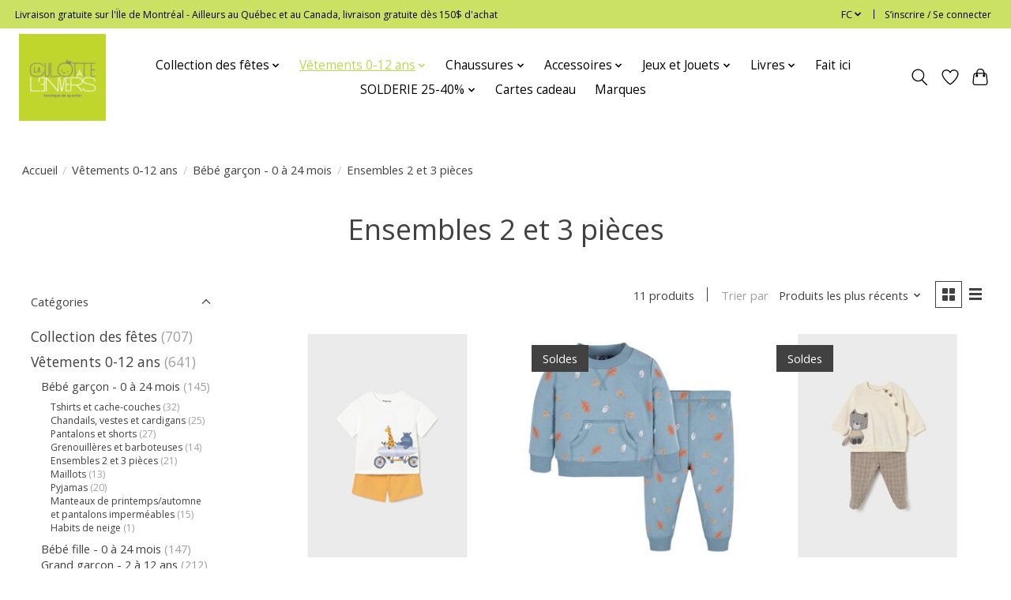

--- FILE ---
content_type: text/html;charset=utf-8
request_url: https://www.laculottealenvers.com/fc/vetements-0-12-ans/bebe-garcon-0-a-24-mois/ensembles-2-et-3-pieces/
body_size: 17396
content:
<!DOCTYPE html>
<html lang="fc">
  <head>
    <meta charset="utf-8"/>
<!-- [START] 'blocks/head.rain' -->
<!--

  (c) 2008-2026 Lightspeed Netherlands B.V.
  http://www.lightspeedhq.com
  Generated: 17-01-2026 @ 15:54:09

-->
<link rel="canonical" href="https://www.laculottealenvers.com/fc/vetements-0-12-ans/bebe-garcon-0-a-24-mois/ensembles-2-et-3-pieces/"/>
<link rel="alternate" href="https://www.laculottealenvers.com/fc/index.rss" type="application/rss+xml" title="Nouveaux produits"/>
<meta name="robots" content="noodp,noydir"/>
<meta property="og:url" content="https://www.laculottealenvers.com/fc/vetements-0-12-ans/bebe-garcon-0-a-24-mois/ensembles-2-et-3-pieces/?source=facebook"/>
<meta property="og:site_name" content="La Culotte à l&#039;Envers"/>
<meta property="og:title" content="Ensembles 2 et 3 pièces"/>
<meta property="og:description" content="Boutique de quartier et boutique en ligne. Vêtements de 0 à 12 ans/Chaussures/Accessoires. Marques de qualité québécoises et européennes."/>
<!--[if lt IE 9]>
<script src="https://cdn.shoplightspeed.com/assets/html5shiv.js?2025-02-20"></script>
<![endif]-->
<!-- [END] 'blocks/head.rain' -->
    
    
    <title>Ensembles 2 et 3 pièces - La Culotte à l&#039;Envers</title>
    <meta name="description" content="Boutique de quartier et boutique en ligne. Vêtements de 0 à 12 ans/Chaussures/Accessoires. Marques de qualité québécoises et européennes." />
    <meta name="keywords" content="Ensembles, 2, et, 3, pièces, Vêtements pour enfants, vêtements pour bébé, chaussures pour enfants, accessoires pour enfants, Montréal, Rosemont, boutique en ligne, Petit Bateau, Nanö, Deux par Deux, See Kai Run,  Native, Saltwater Sandals, Col" />
    <meta http-equiv="X-UA-Compatible" content="IE=edge">
    <meta name="viewport" content="width=device-width, initial-scale=1">
    <meta name="apple-mobile-web-app-capable" content="yes">
    <meta name="apple-mobile-web-app-status-bar-style" content="black">
    
    <script>document.getElementsByTagName("html")[0].className += " js";</script>

    <link rel="shortcut icon" href="https://cdn.shoplightspeed.com/shops/648213/themes/13296/v/434884/assets/favicon.png?20220125184310" type="image/x-icon" />
    <link href='//fonts.googleapis.com/css?family=Open%20Sans:400,300,600&display=swap' rel='stylesheet' type='text/css'>
    <link href='//fonts.googleapis.com/css?family=Open%20Sans:400,300,600&display=swap' rel='stylesheet' type='text/css'>
    <link rel="stylesheet" href="https://cdn.shoplightspeed.com/assets/gui-2-0.css?2025-02-20" />
    <link rel="stylesheet" href="https://cdn.shoplightspeed.com/assets/gui-responsive-2-0.css?2025-02-20" />
    <link id="lightspeedframe" rel="stylesheet" href="https://cdn.shoplightspeed.com/shops/648213/themes/13296/assets/style.css?2025122703223320210104183204" />
    <!-- browsers not supporting CSS variables -->
    <script>
      if(!('CSS' in window) || !CSS.supports('color', 'var(--color-var)')) {var cfStyle = document.getElementById('lightspeedframe');if(cfStyle) {var href = cfStyle.getAttribute('href');href = href.replace('style.css', 'style-fallback.css');cfStyle.setAttribute('href', href);}}
    </script>
    <link rel="stylesheet" href="https://cdn.shoplightspeed.com/shops/648213/themes/13296/assets/settings.css?2025122703223320210104183204" />
    <link rel="stylesheet" href="https://cdn.shoplightspeed.com/shops/648213/themes/13296/assets/custom.css?2025122703223320210104183204" />

    <script src="https://cdn.shoplightspeed.com/assets/jquery-3-7-1.js?2025-02-20"></script>
    <script src="https://cdn.shoplightspeed.com/assets/jquery-ui-1-14-1.js?2025-02-20"></script>

  </head>
  <body>
    
          <header class="main-header main-header--mobile js-main-header position-relative">
  <div class="main-header__top-section">
    <div class="main-header__nav-grid justify-between@md container max-width-lg text-xs padding-y-xxs">
      <div>Livraison gratuite sur l'Ïle de Montréal - Ailleurs au Québec et au Canada, livraison gratuite dès 150$ d'achat</div>
      <ul class="main-header__list flex-grow flex-basis-0 justify-end@md display@md">        
                <li class="main-header__item">
          <a href="#0" class="main-header__link">
            <span class="text-uppercase">fc</span>
            <svg class="main-header__dropdown-icon icon" viewBox="0 0 16 16"><polygon fill="currentColor" points="8,11.4 2.6,6 4,4.6 8,8.6 12,4.6 13.4,6 "></polygon></svg>
          </a>
          <ul class="main-header__dropdown">
                                                

	<li><a href="https://www.laculottealenvers.com/us/go/category/2943229" class="main-header__dropdown-link" title="English (US)" lang="us">English (US)</a></li>
	<li><a href="https://www.laculottealenvers.com/fc/go/category/2943229" class="main-header__dropdown-link" title="Français (CA)" lang="fc">Français (CA)</a></li>
          </ul>
        </li>
                
                        <li class="main-header__item separator"></li>
                <li class="main-header__item"><a href="https://www.laculottealenvers.com/fc/account/" class="main-header__link" title="Mon compte">S’inscrire / Se connecter</a></li>
      </ul>
    </div>
  </div>
  <div class="main-header__mobile-content container max-width-lg">
          <a href="https://www.laculottealenvers.com/fc/" class="main-header__logo" title="La destination pour vos achats de vêtements pour enfant, chaussures, accessoires, livres et jouets">
        <img src="https://cdn.shoplightspeed.com/shops/648213/themes/13296/v/435171/assets/logo.png?20220125184608" alt="La destination pour vos achats de vêtements pour enfant, chaussures, accessoires, livres et jouets">
              </a>
        
    <div class="flex items-center">
            <a href="https://www.laculottealenvers.com/fc/account/wishlist/" class="main-header__mobile-btn js-tab-focus">
        <svg class="icon" viewBox="0 0 24 25" fill="none"><title>Accéder à la liste de souhaits</title><path d="M11.3785 4.50387L12 5.42378L12.6215 4.50387C13.6598 2.96698 15.4376 1.94995 17.4545 1.94995C20.65 1.94995 23.232 4.49701 23.25 7.6084C23.2496 8.53335 22.927 9.71432 22.3056 11.056C21.689 12.3875 20.8022 13.8258 19.7333 15.249C17.6019 18.0872 14.7978 20.798 12.0932 22.4477L12 22.488L11.9068 22.4477C9.20215 20.798 6.3981 18.0872 4.26667 15.249C3.1978 13.8258 2.31101 12.3875 1.69437 11.056C1.07303 9.71436 0.750466 8.53342 0.75 7.60848C0.767924 4.49706 3.34993 1.94995 6.54545 1.94995C8.56242 1.94995 10.3402 2.96698 11.3785 4.50387Z" stroke="currentColor" stroke-width="1.5" fill="none"/></svg>
        <span class="sr-only">Liste de souhaits</span>
      </a>
            <button class="reset main-header__mobile-btn js-tab-focus" aria-controls="cartDrawer">
        <svg class="icon" viewBox="0 0 24 25" fill="none"><title>Panier</title><path d="M2.90171 9.65153C3.0797 8.00106 4.47293 6.75 6.13297 6.75H17.867C19.527 6.75 20.9203 8.00105 21.0982 9.65153L22.1767 19.6515C22.3839 21.5732 20.8783 23.25 18.9454 23.25H5.05454C3.1217 23.25 1.61603 21.5732 1.82328 19.6515L2.90171 9.65153Z" stroke="currentColor" stroke-width="1.5" fill="none"/>
        <path d="M7.19995 9.6001V5.7001C7.19995 2.88345 9.4833 0.600098 12.3 0.600098C15.1166 0.600098 17.4 2.88345 17.4 5.7001V9.6001" stroke="currentColor" stroke-width="1.5" fill="none"/>
        <circle cx="7.19996" cy="10.2001" r="1.8" fill="currentColor"/>
        <ellipse cx="17.4" cy="10.2001" rx="1.8" ry="1.8" fill="currentColor"/></svg>
        <span class="sr-only">Panier</span>
              </button>

      <button class="reset anim-menu-btn js-anim-menu-btn main-header__nav-control js-tab-focus" aria-label="Toggle menu">
        <i class="anim-menu-btn__icon anim-menu-btn__icon--close" aria-hidden="true"></i>
      </button>
    </div>
  </div>

  <div class="main-header__nav" role="navigation">
    <div class="main-header__nav-grid justify-between@md container max-width-lg">
      <div class="main-header__nav-logo-wrapper flex-shrink-0">
        
                  <a href="https://www.laculottealenvers.com/fc/" class="main-header__logo" title="La destination pour vos achats de vêtements pour enfant, chaussures, accessoires, livres et jouets">
            <img src="https://cdn.shoplightspeed.com/shops/648213/themes/13296/v/435171/assets/logo.png?20220125184608" alt="La destination pour vos achats de vêtements pour enfant, chaussures, accessoires, livres et jouets">
                      </a>
              </div>
      
      <form action="https://www.laculottealenvers.com/fc/search/" method="get" role="search" class="padding-y-md hide@md">
        <label class="sr-only" for="searchInputMobile">Rechercher</label>
        <input class="header-v3__nav-form-control form-control width-100%" value="" autocomplete="off" type="search" name="q" id="searchInputMobile" placeholder="Recherche en cours">
      </form>

      <ul class="main-header__list flex-grow flex-basis-0 flex-wrap justify-center@md">
        
        
                <li class="main-header__item js-main-nav__item">
          <a class="main-header__link js-main-nav__control" href="https://www.laculottealenvers.com/fc/collection-des-fetes/">
            <span>Collection des fêtes</span>            <svg class="main-header__dropdown-icon icon" viewBox="0 0 16 16"><polygon fill="currentColor" points="8,11.4 2.6,6 4,4.6 8,8.6 12,4.6 13.4,6 "></polygon></svg>                        <i class="main-header__arrow-icon" aria-hidden="true">
              <svg class="icon" viewBox="0 0 16 16">
                <g class="icon__group" fill="none" stroke="currentColor" stroke-linecap="square" stroke-miterlimit="10" stroke-width="2">
                  <path d="M2 2l12 12" />
                  <path d="M14 2L2 14" />
                </g>
              </svg>
            </i>
                        
          </a>
                    <ul class="main-header__dropdown">
            <li class="main-header__dropdown-item"><a href="https://www.laculottealenvers.com/fc/collection-des-fetes/" class="main-header__dropdown-link hide@md">Tous les Collection des fêtes</a></li>
                        <li class="main-header__dropdown-item">
              <a class="main-header__dropdown-link" href="https://www.laculottealenvers.com/fc/collection-des-fetes/vetements-des-fetes/">
                Vêtements des Fêtes
                                              </a>

                          </li>
                        <li class="main-header__dropdown-item">
              <a class="main-header__dropdown-link" href="https://www.laculottealenvers.com/fc/collection-des-fetes/pyjamas-de-noel/">
                Pyjamas de Noël
                                              </a>

                          </li>
                        <li class="main-header__dropdown-item js-main-nav__item position-relative">
              <a class="main-header__dropdown-link js-main-nav__control flex justify-between " href="https://www.laculottealenvers.com/fc/collection-des-fetes/idees-cadeaux/">
                Idées cadeaux
                <svg class="dropdown__desktop-icon icon" aria-hidden="true" viewBox="0 0 12 12"><polyline stroke-width="1" stroke="currentColor" fill="none" stroke-linecap="round" stroke-linejoin="round" points="3.5 0.5 9.5 6 3.5 11.5"></polyline></svg>                                <i class="main-header__arrow-icon" aria-hidden="true">
                  <svg class="icon" viewBox="0 0 16 16">
                    <g class="icon__group" fill="none" stroke="currentColor" stroke-linecap="square" stroke-miterlimit="10" stroke-width="2">
                      <path d="M2 2l12 12" />
                      <path d="M14 2L2 14" />
                    </g>
                  </svg>
                </i>
                              </a>

                            <ul class="main-header__dropdown">
                <li><a href="https://www.laculottealenvers.com/fc/collection-des-fetes/idees-cadeaux/" class="main-header__dropdown-link hide@md">Tous les Idées cadeaux</a></li>
                                <li><a class="main-header__dropdown-link" href="https://www.laculottealenvers.com/fc/collection-des-fetes/idees-cadeaux/pour-les-bas-de-noel/">Pour les bas de Noël</a></li>
                                <li><a class="main-header__dropdown-link" href="https://www.laculottealenvers.com/fc/collection-des-fetes/idees-cadeaux/pour-les-0-a-2-ans/">Pour les 0 à 2 ans</a></li>
                                <li><a class="main-header__dropdown-link" href="https://www.laculottealenvers.com/fc/collection-des-fetes/idees-cadeaux/pour-les-3-a-5-ans/">Pour les 3 à 5 ans</a></li>
                                <li><a class="main-header__dropdown-link" href="https://www.laculottealenvers.com/fc/collection-des-fetes/idees-cadeaux/pour-les-6-a-10-ans/">Pour les 6 à 10 ans</a></li>
                              </ul>
                          </li>
                        <li class="main-header__dropdown-item">
              <a class="main-header__dropdown-link" href="https://www.laculottealenvers.com/fc/collection-des-fetes/livres-de-noel/">
                Livres de Noël
                                              </a>

                          </li>
                      </ul>
                  </li>
                <li class="main-header__item js-main-nav__item">
          <a class="main-header__link js-main-nav__control" href="https://www.laculottealenvers.com/fc/vetements-0-12-ans/" aria-current="page">
            <span>Vêtements 0-12 ans</span>            <svg class="main-header__dropdown-icon icon" viewBox="0 0 16 16"><polygon fill="currentColor" points="8,11.4 2.6,6 4,4.6 8,8.6 12,4.6 13.4,6 "></polygon></svg>                        <i class="main-header__arrow-icon" aria-hidden="true">
              <svg class="icon" viewBox="0 0 16 16">
                <g class="icon__group" fill="none" stroke="currentColor" stroke-linecap="square" stroke-miterlimit="10" stroke-width="2">
                  <path d="M2 2l12 12" />
                  <path d="M14 2L2 14" />
                </g>
              </svg>
            </i>
                        
          </a>
                    <ul class="main-header__dropdown">
            <li class="main-header__dropdown-item"><a href="https://www.laculottealenvers.com/fc/vetements-0-12-ans/" class="main-header__dropdown-link hide@md" aria-current="page">Tous les Vêtements 0-12 ans</a></li>
                        <li class="main-header__dropdown-item js-main-nav__item position-relative">
              <a class="main-header__dropdown-link js-main-nav__control flex justify-between " href="https://www.laculottealenvers.com/fc/vetements-0-12-ans/bebe-garcon-0-a-24-mois/" aria-current="page">
                Bébé garçon - 0 à 24 mois
                <svg class="dropdown__desktop-icon icon" aria-hidden="true" viewBox="0 0 12 12"><polyline stroke-width="1" stroke="currentColor" fill="none" stroke-linecap="round" stroke-linejoin="round" points="3.5 0.5 9.5 6 3.5 11.5"></polyline></svg>                                <i class="main-header__arrow-icon" aria-hidden="true">
                  <svg class="icon" viewBox="0 0 16 16">
                    <g class="icon__group" fill="none" stroke="currentColor" stroke-linecap="square" stroke-miterlimit="10" stroke-width="2">
                      <path d="M2 2l12 12" />
                      <path d="M14 2L2 14" />
                    </g>
                  </svg>
                </i>
                              </a>

                            <ul class="main-header__dropdown">
                <li><a href="https://www.laculottealenvers.com/fc/vetements-0-12-ans/bebe-garcon-0-a-24-mois/" class="main-header__dropdown-link hide@md" aria-current="page">Tous les Bébé garçon - 0 à 24 mois</a></li>
                                <li><a class="main-header__dropdown-link" href="https://www.laculottealenvers.com/fc/vetements-0-12-ans/bebe-garcon-0-a-24-mois/tshirts-et-cache-couches/">Tshirts et cache-couches</a></li>
                                <li><a class="main-header__dropdown-link" href="https://www.laculottealenvers.com/fc/vetements-0-12-ans/bebe-garcon-0-a-24-mois/chandails-vestes-et-cardigans/">Chandails, vestes et cardigans</a></li>
                                <li><a class="main-header__dropdown-link" href="https://www.laculottealenvers.com/fc/vetements-0-12-ans/bebe-garcon-0-a-24-mois/pantalons-et-shorts/">Pantalons et shorts</a></li>
                                <li><a class="main-header__dropdown-link" href="https://www.laculottealenvers.com/fc/vetements-0-12-ans/bebe-garcon-0-a-24-mois/grenouilleres-et-barboteuses/">Grenouillères et barboteuses</a></li>
                                <li><a class="main-header__dropdown-link" href="https://www.laculottealenvers.com/fc/vetements-0-12-ans/bebe-garcon-0-a-24-mois/ensembles-2-et-3-pieces/" aria-current="page">Ensembles 2 et 3 pièces</a></li>
                                <li><a class="main-header__dropdown-link" href="https://www.laculottealenvers.com/fc/vetements-0-12-ans/bebe-garcon-0-a-24-mois/maillots/">Maillots</a></li>
                                <li><a class="main-header__dropdown-link" href="https://www.laculottealenvers.com/fc/vetements-0-12-ans/bebe-garcon-0-a-24-mois/pyjamas/">Pyjamas</a></li>
                                <li><a class="main-header__dropdown-link" href="https://www.laculottealenvers.com/fc/vetements-0-12-ans/bebe-garcon-0-a-24-mois/manteaux-de-printemps-automne-et-pantalons-imperme/">Manteaux de printemps/automne et pantalons imperméables</a></li>
                                <li><a class="main-header__dropdown-link" href="https://www.laculottealenvers.com/fc/vetements-0-12-ans/bebe-garcon-0-a-24-mois/habits-de-neige/">Habits de neige</a></li>
                              </ul>
                          </li>
                        <li class="main-header__dropdown-item js-main-nav__item position-relative">
              <a class="main-header__dropdown-link js-main-nav__control flex justify-between " href="https://www.laculottealenvers.com/fc/vetements-0-12-ans/bebe-fille-0-a-24-mois/">
                Bébé fille - 0 à 24 mois
                <svg class="dropdown__desktop-icon icon" aria-hidden="true" viewBox="0 0 12 12"><polyline stroke-width="1" stroke="currentColor" fill="none" stroke-linecap="round" stroke-linejoin="round" points="3.5 0.5 9.5 6 3.5 11.5"></polyline></svg>                                <i class="main-header__arrow-icon" aria-hidden="true">
                  <svg class="icon" viewBox="0 0 16 16">
                    <g class="icon__group" fill="none" stroke="currentColor" stroke-linecap="square" stroke-miterlimit="10" stroke-width="2">
                      <path d="M2 2l12 12" />
                      <path d="M14 2L2 14" />
                    </g>
                  </svg>
                </i>
                              </a>

                            <ul class="main-header__dropdown">
                <li><a href="https://www.laculottealenvers.com/fc/vetements-0-12-ans/bebe-fille-0-a-24-mois/" class="main-header__dropdown-link hide@md">Tous les Bébé fille - 0 à 24 mois</a></li>
                                <li><a class="main-header__dropdown-link" href="https://www.laculottealenvers.com/fc/vetements-0-12-ans/bebe-fille-0-a-24-mois/robes/">Robes</a></li>
                                <li><a class="main-header__dropdown-link" href="https://www.laculottealenvers.com/fc/vetements-0-12-ans/bebe-fille-0-a-24-mois/tshirts-tuniques-et-cache-couches/">Tshirts, tuniques et cache-couches</a></li>
                                <li><a class="main-header__dropdown-link" href="https://www.laculottealenvers.com/fc/vetements-0-12-ans/bebe-fille-0-a-24-mois/chandails-vestes-et-cardigans/">Chandails, vestes et cardigans</a></li>
                                <li><a class="main-header__dropdown-link" href="https://www.laculottealenvers.com/fc/vetements-0-12-ans/bebe-fille-0-a-24-mois/pantalons-leggings-et-shorts/">Pantalons, leggings et shorts</a></li>
                                <li><a class="main-header__dropdown-link" href="https://www.laculottealenvers.com/fc/vetements-0-12-ans/bebe-fille-0-a-24-mois/grenouilleres-et-barboteuses/">Grenouillères et barboteuses</a></li>
                                <li><a class="main-header__dropdown-link" href="https://www.laculottealenvers.com/fc/vetements-0-12-ans/bebe-fille-0-a-24-mois/ensembles-2-ou-3-pieces/">Ensembles 2 ou 3 pièces</a></li>
                                <li><a class="main-header__dropdown-link" href="https://www.laculottealenvers.com/fc/vetements-0-12-ans/bebe-fille-0-a-24-mois/maillots/">Maillots</a></li>
                                <li><a class="main-header__dropdown-link" href="https://www.laculottealenvers.com/fc/vetements-0-12-ans/bebe-fille-0-a-24-mois/pyjamas/">Pyjamas</a></li>
                                <li><a class="main-header__dropdown-link" href="https://www.laculottealenvers.com/fc/vetements-0-12-ans/bebe-fille-0-a-24-mois/manteaux-printemps-automne-et-pantalons-impermeabl/">Manteaux printemps/automne et pantalons imperméables</a></li>
                                <li><a class="main-header__dropdown-link" href="https://www.laculottealenvers.com/fc/vetements-0-12-ans/bebe-fille-0-a-24-mois/habits-de-neige/">Habits de neige</a></li>
                              </ul>
                          </li>
                        <li class="main-header__dropdown-item js-main-nav__item position-relative">
              <a class="main-header__dropdown-link js-main-nav__control flex justify-between " href="https://www.laculottealenvers.com/fc/vetements-0-12-ans/grand-garcon-2-a-12-ans/">
                Grand garçon - 2 à 12 ans
                <svg class="dropdown__desktop-icon icon" aria-hidden="true" viewBox="0 0 12 12"><polyline stroke-width="1" stroke="currentColor" fill="none" stroke-linecap="round" stroke-linejoin="round" points="3.5 0.5 9.5 6 3.5 11.5"></polyline></svg>                                <i class="main-header__arrow-icon" aria-hidden="true">
                  <svg class="icon" viewBox="0 0 16 16">
                    <g class="icon__group" fill="none" stroke="currentColor" stroke-linecap="square" stroke-miterlimit="10" stroke-width="2">
                      <path d="M2 2l12 12" />
                      <path d="M14 2L2 14" />
                    </g>
                  </svg>
                </i>
                              </a>

                            <ul class="main-header__dropdown">
                <li><a href="https://www.laculottealenvers.com/fc/vetements-0-12-ans/grand-garcon-2-a-12-ans/" class="main-header__dropdown-link hide@md">Tous les Grand garçon - 2 à 12 ans</a></li>
                                <li><a class="main-header__dropdown-link" href="https://www.laculottealenvers.com/fc/vetements-0-12-ans/grand-garcon-2-a-12-ans/tshirts-et-chemises/">Tshirts et chemises</a></li>
                                <li><a class="main-header__dropdown-link" href="https://www.laculottealenvers.com/fc/vetements-0-12-ans/grand-garcon-2-a-12-ans/chandails-vestes-et-cardigans/">Chandails, vestes et cardigans</a></li>
                                <li><a class="main-header__dropdown-link" href="https://www.laculottealenvers.com/fc/vetements-0-12-ans/grand-garcon-2-a-12-ans/pantalons-et-shorts/">Pantalons et shorts</a></li>
                                <li><a class="main-header__dropdown-link" href="https://www.laculottealenvers.com/fc/vetements-0-12-ans/grand-garcon-2-a-12-ans/ensembles-2-pieces/">Ensembles 2 pièces</a></li>
                                <li><a class="main-header__dropdown-link" href="https://www.laculottealenvers.com/fc/vetements-0-12-ans/grand-garcon-2-a-12-ans/maillots/">Maillots</a></li>
                                <li><a class="main-header__dropdown-link" href="https://www.laculottealenvers.com/fc/vetements-0-12-ans/grand-garcon-2-a-12-ans/pyjamas/">Pyjamas</a></li>
                                <li><a class="main-header__dropdown-link" href="https://www.laculottealenvers.com/fc/vetements-0-12-ans/grand-garcon-2-a-12-ans/sous-vetements/">Sous-vêtements</a></li>
                                <li><a class="main-header__dropdown-link" href="https://www.laculottealenvers.com/fc/vetements-0-12-ans/grand-garcon-2-a-12-ans/manteaux-printemps-automne-et-pantalons-impermeabl/">Manteaux printemps/automne et pantalons imperméables</a></li>
                                <li><a class="main-header__dropdown-link" href="https://www.laculottealenvers.com/fc/vetements-0-12-ans/grand-garcon-2-a-12-ans/habits-de-neige/">Habits de neige</a></li>
                              </ul>
                          </li>
                        <li class="main-header__dropdown-item js-main-nav__item position-relative">
              <a class="main-header__dropdown-link js-main-nav__control flex justify-between " href="https://www.laculottealenvers.com/fc/vetements-0-12-ans/grande-fille-2-a-12-ans/">
                Grande fille - 2 à 12 ans
                <svg class="dropdown__desktop-icon icon" aria-hidden="true" viewBox="0 0 12 12"><polyline stroke-width="1" stroke="currentColor" fill="none" stroke-linecap="round" stroke-linejoin="round" points="3.5 0.5 9.5 6 3.5 11.5"></polyline></svg>                                <i class="main-header__arrow-icon" aria-hidden="true">
                  <svg class="icon" viewBox="0 0 16 16">
                    <g class="icon__group" fill="none" stroke="currentColor" stroke-linecap="square" stroke-miterlimit="10" stroke-width="2">
                      <path d="M2 2l12 12" />
                      <path d="M14 2L2 14" />
                    </g>
                  </svg>
                </i>
                              </a>

                            <ul class="main-header__dropdown">
                <li><a href="https://www.laculottealenvers.com/fc/vetements-0-12-ans/grande-fille-2-a-12-ans/" class="main-header__dropdown-link hide@md">Tous les Grande fille - 2 à 12 ans</a></li>
                                <li><a class="main-header__dropdown-link" href="https://www.laculottealenvers.com/fc/vetements-0-12-ans/grande-fille-2-a-12-ans/robes-et-jupes/">Robes et jupes</a></li>
                                <li><a class="main-header__dropdown-link" href="https://www.laculottealenvers.com/fc/vetements-0-12-ans/grande-fille-2-a-12-ans/tshirts-et-tuniques/">Tshirts et tuniques</a></li>
                                <li><a class="main-header__dropdown-link" href="https://www.laculottealenvers.com/fc/vetements-0-12-ans/grande-fille-2-a-12-ans/chandails-vestes-et-cardigans/">Chandails, vestes et cardigans</a></li>
                                <li><a class="main-header__dropdown-link" href="https://www.laculottealenvers.com/fc/vetements-0-12-ans/grande-fille-2-a-12-ans/pantalons-leggings-et-shorts/">Pantalons, leggings et shorts</a></li>
                                <li><a class="main-header__dropdown-link" href="https://www.laculottealenvers.com/fc/vetements-0-12-ans/grande-fille-2-a-12-ans/combinaisons-une-piece-et-salopettes/">Combinaisons une-pièce et salopettes</a></li>
                                <li><a class="main-header__dropdown-link" href="https://www.laculottealenvers.com/fc/vetements-0-12-ans/grande-fille-2-a-12-ans/ensembles-2-pieces/">Ensembles 2 pièces</a></li>
                                <li><a class="main-header__dropdown-link" href="https://www.laculottealenvers.com/fc/vetements-0-12-ans/grande-fille-2-a-12-ans/maillots/">Maillots</a></li>
                                <li><a class="main-header__dropdown-link" href="https://www.laculottealenvers.com/fc/vetements-0-12-ans/grande-fille-2-a-12-ans/pyjamas/">Pyjamas</a></li>
                                <li><a class="main-header__dropdown-link" href="https://www.laculottealenvers.com/fc/vetements-0-12-ans/grande-fille-2-a-12-ans/sous-vetements/">Sous-vêtements</a></li>
                                <li><a class="main-header__dropdown-link" href="https://www.laculottealenvers.com/fc/vetements-0-12-ans/grande-fille-2-a-12-ans/manteaux-printemps-automne-et-pantalons-impermeabl/">Manteaux printemps/automne et pantalons imperméables</a></li>
                                <li><a class="main-header__dropdown-link" href="https://www.laculottealenvers.com/fc/vetements-0-12-ans/grande-fille-2-a-12-ans/habits-de-neige/">Habits de neige</a></li>
                              </ul>
                          </li>
                      </ul>
                  </li>
                <li class="main-header__item js-main-nav__item">
          <a class="main-header__link js-main-nav__control" href="https://www.laculottealenvers.com/fc/chaussures/">
            <span>Chaussures</span>            <svg class="main-header__dropdown-icon icon" viewBox="0 0 16 16"><polygon fill="currentColor" points="8,11.4 2.6,6 4,4.6 8,8.6 12,4.6 13.4,6 "></polygon></svg>                        <i class="main-header__arrow-icon" aria-hidden="true">
              <svg class="icon" viewBox="0 0 16 16">
                <g class="icon__group" fill="none" stroke="currentColor" stroke-linecap="square" stroke-miterlimit="10" stroke-width="2">
                  <path d="M2 2l12 12" />
                  <path d="M14 2L2 14" />
                </g>
              </svg>
            </i>
                        
          </a>
                    <ul class="main-header__dropdown">
            <li class="main-header__dropdown-item"><a href="https://www.laculottealenvers.com/fc/chaussures/" class="main-header__dropdown-link hide@md">Tous les Chaussures</a></li>
                        <li class="main-header__dropdown-item">
              <a class="main-header__dropdown-link" href="https://www.laculottealenvers.com/fc/chaussures/chaussures-fermees/">
                Chaussures fermées
                                              </a>

                          </li>
                        <li class="main-header__dropdown-item">
              <a class="main-header__dropdown-link" href="https://www.laculottealenvers.com/fc/chaussures/sandales/">
                Sandales
                                              </a>

                          </li>
                        <li class="main-header__dropdown-item">
              <a class="main-header__dropdown-link" href="https://www.laculottealenvers.com/fc/chaussures/bottes-de-pluie/">
                Bottes de pluie
                                              </a>

                          </li>
                        <li class="main-header__dropdown-item">
              <a class="main-header__dropdown-link" href="https://www.laculottealenvers.com/fc/chaussures/bottes-mi-saison/">
                Bottes mi-saison
                                              </a>

                          </li>
                        <li class="main-header__dropdown-item">
              <a class="main-header__dropdown-link" href="https://www.laculottealenvers.com/fc/chaussures/bottes-dhiver/">
                Bottes d&#039;hiver
                                              </a>

                          </li>
                        <li class="main-header__dropdown-item">
              <a class="main-header__dropdown-link" href="https://www.laculottealenvers.com/fc/chaussures/pantoufles-et-chaussons/">
                Pantoufles et chaussons
                                              </a>

                          </li>
                      </ul>
                  </li>
                <li class="main-header__item js-main-nav__item">
          <a class="main-header__link js-main-nav__control" href="https://www.laculottealenvers.com/fc/accessoires/">
            <span>Accessoires</span>            <svg class="main-header__dropdown-icon icon" viewBox="0 0 16 16"><polygon fill="currentColor" points="8,11.4 2.6,6 4,4.6 8,8.6 12,4.6 13.4,6 "></polygon></svg>                        <i class="main-header__arrow-icon" aria-hidden="true">
              <svg class="icon" viewBox="0 0 16 16">
                <g class="icon__group" fill="none" stroke="currentColor" stroke-linecap="square" stroke-miterlimit="10" stroke-width="2">
                  <path d="M2 2l12 12" />
                  <path d="M14 2L2 14" />
                </g>
              </svg>
            </i>
                        
          </a>
                    <ul class="main-header__dropdown">
            <li class="main-header__dropdown-item"><a href="https://www.laculottealenvers.com/fc/accessoires/" class="main-header__dropdown-link hide@md">Tous les Accessoires</a></li>
                        <li class="main-header__dropdown-item">
              <a class="main-header__dropdown-link" href="https://www.laculottealenvers.com/fc/accessoires/chapeaux-casquettes-et-bandeaux/">
                Chapeaux, casquettes et bandeaux
                                              </a>

                          </li>
                        <li class="main-header__dropdown-item">
              <a class="main-header__dropdown-link" href="https://www.laculottealenvers.com/fc/accessoires/lunettes-de-soleil-et-parapluies/">
                Lunettes de soleil et parapluies
                                              </a>

                          </li>
                        <li class="main-header__dropdown-item">
              <a class="main-header__dropdown-link" href="https://www.laculottealenvers.com/fc/accessoires/mitaines-et-cache-cous/">
                Mitaines et cache-cous
                                              </a>

                          </li>
                        <li class="main-header__dropdown-item">
              <a class="main-header__dropdown-link" href="https://www.laculottealenvers.com/fc/accessoires/chaussettes-et-collants/">
                Chaussettes et collants
                                              </a>

                          </li>
                        <li class="main-header__dropdown-item">
              <a class="main-header__dropdown-link" href="https://www.laculottealenvers.com/fc/accessoires/bavettes-couvertures-gigoteuses-et-serviettes/">
                Bavettes, couvertures, gigoteuses et serviettes
                                              </a>

                          </li>
                        <li class="main-header__dropdown-item">
              <a class="main-header__dropdown-link" href="https://www.laculottealenvers.com/fc/accessoires/repas/">
                Repas
                                              </a>

                          </li>
                        <li class="main-header__dropdown-item">
              <a class="main-header__dropdown-link" href="https://www.laculottealenvers.com/fc/accessoires/suces-et-articles-de-dentition/">
                Suces et articles de dentition
                                              </a>

                          </li>
                        <li class="main-header__dropdown-item">
              <a class="main-header__dropdown-link" href="https://www.laculottealenvers.com/fc/accessoires/soins-du-corps/">
                Soins du corps
                                              </a>

                          </li>
                        <li class="main-header__dropdown-item">
              <a class="main-header__dropdown-link" href="https://www.laculottealenvers.com/fc/accessoires/bijoux-sacs-et-accessoires-pour-cheveux/">
                Bijoux, sacs et accessoires pour cheveux
                                              </a>

                          </li>
                      </ul>
                  </li>
                <li class="main-header__item js-main-nav__item">
          <a class="main-header__link js-main-nav__control" href="https://www.laculottealenvers.com/fc/jeux-et-jouets/">
            <span>Jeux et Jouets</span>            <svg class="main-header__dropdown-icon icon" viewBox="0 0 16 16"><polygon fill="currentColor" points="8,11.4 2.6,6 4,4.6 8,8.6 12,4.6 13.4,6 "></polygon></svg>                        <i class="main-header__arrow-icon" aria-hidden="true">
              <svg class="icon" viewBox="0 0 16 16">
                <g class="icon__group" fill="none" stroke="currentColor" stroke-linecap="square" stroke-miterlimit="10" stroke-width="2">
                  <path d="M2 2l12 12" />
                  <path d="M14 2L2 14" />
                </g>
              </svg>
            </i>
                        
          </a>
                    <ul class="main-header__dropdown">
            <li class="main-header__dropdown-item"><a href="https://www.laculottealenvers.com/fc/jeux-et-jouets/" class="main-header__dropdown-link hide@md">Tous les Jeux et Jouets</a></li>
                        <li class="main-header__dropdown-item">
              <a class="main-header__dropdown-link" href="https://www.laculottealenvers.com/fc/jeux-et-jouets/jeux-deveil-et-jeux-creatifs/">
                Jeux d&#039;éveil et jeux créatifs
                                              </a>

                          </li>
                        <li class="main-header__dropdown-item">
              <a class="main-header__dropdown-link" href="https://www.laculottealenvers.com/fc/jeux-et-jouets/casse-tetes/">
                Casse-têtes
                                              </a>

                          </li>
                        <li class="main-header__dropdown-item">
              <a class="main-header__dropdown-link" href="https://www.laculottealenvers.com/fc/jeux-et-jouets/peluches-et-poupees/">
                Peluches et poupées
                                              </a>

                          </li>
                        <li class="main-header__dropdown-item">
              <a class="main-header__dropdown-link" href="https://www.laculottealenvers.com/fc/jeux-et-jouets/jouets-pour-le-bain/">
                Jouets pour le bain
                                              </a>

                          </li>
                        <li class="main-header__dropdown-item">
              <a class="main-header__dropdown-link" href="https://www.laculottealenvers.com/fc/jeux-et-jouets/bricolage-et-activites-creatives/">
                Bricolage et activités créatives
                                              </a>

                          </li>
                        <li class="main-header__dropdown-item">
              <a class="main-header__dropdown-link" href="https://www.laculottealenvers.com/fc/jeux-et-jouets/papeterie-autocollants-et-dessin/">
                Papeterie, autocollants et dessin 
                                              </a>

                          </li>
                        <li class="main-header__dropdown-item">
              <a class="main-header__dropdown-link" href="https://www.laculottealenvers.com/fc/jeux-et-jouets/decoration-et-articles-de-chambre/">
                Décoration et articles de chambre
                                              </a>

                          </li>
                        <li class="main-header__dropdown-item">
              <a class="main-header__dropdown-link" href="https://www.laculottealenvers.com/fc/jeux-et-jouets/jeux-dexterieur/">
                Jeux d&#039;extérieur
                                              </a>

                          </li>
                        <li class="main-header__dropdown-item">
              <a class="main-header__dropdown-link" href="https://www.laculottealenvers.com/fc/jeux-et-jouets/deguisements-et-baguettes/">
                Déguisements et baguettes
                                              </a>

                          </li>
                      </ul>
                  </li>
                <li class="main-header__item js-main-nav__item">
          <a class="main-header__link js-main-nav__control" href="https://www.laculottealenvers.com/fc/livres/">
            <span>Livres</span>            <svg class="main-header__dropdown-icon icon" viewBox="0 0 16 16"><polygon fill="currentColor" points="8,11.4 2.6,6 4,4.6 8,8.6 12,4.6 13.4,6 "></polygon></svg>                        <i class="main-header__arrow-icon" aria-hidden="true">
              <svg class="icon" viewBox="0 0 16 16">
                <g class="icon__group" fill="none" stroke="currentColor" stroke-linecap="square" stroke-miterlimit="10" stroke-width="2">
                  <path d="M2 2l12 12" />
                  <path d="M14 2L2 14" />
                </g>
              </svg>
            </i>
                        
          </a>
                    <ul class="main-header__dropdown">
            <li class="main-header__dropdown-item"><a href="https://www.laculottealenvers.com/fc/livres/" class="main-header__dropdown-link hide@md">Tous les Livres</a></li>
                        <li class="main-header__dropdown-item">
              <a class="main-header__dropdown-link" href="https://www.laculottealenvers.com/fc/livres/livres-deveil-pour-tout-petits/">
                Livres d&#039;éveil pour tout petits
                                              </a>

                          </li>
                        <li class="main-header__dropdown-item">
              <a class="main-header__dropdown-link" href="https://www.laculottealenvers.com/fc/livres/albums-jeunesse/">
                Albums jeunesse
                                              </a>

                          </li>
                        <li class="main-header__dropdown-item">
              <a class="main-header__dropdown-link" href="https://www.laculottealenvers.com/fc/livres/documentaires/">
                Documentaires
                                              </a>

                          </li>
                      </ul>
                  </li>
                <li class="main-header__item">
          <a class="main-header__link" href="https://www.laculottealenvers.com/fc/fait-ici/">
            Fait ici                                    
          </a>
                  </li>
                <li class="main-header__item js-main-nav__item">
          <a class="main-header__link js-main-nav__control" href="https://www.laculottealenvers.com/fc/solderie-25-40/">
            <span>SOLDERIE 25-40%</span>            <svg class="main-header__dropdown-icon icon" viewBox="0 0 16 16"><polygon fill="currentColor" points="8,11.4 2.6,6 4,4.6 8,8.6 12,4.6 13.4,6 "></polygon></svg>                        <i class="main-header__arrow-icon" aria-hidden="true">
              <svg class="icon" viewBox="0 0 16 16">
                <g class="icon__group" fill="none" stroke="currentColor" stroke-linecap="square" stroke-miterlimit="10" stroke-width="2">
                  <path d="M2 2l12 12" />
                  <path d="M14 2L2 14" />
                </g>
              </svg>
            </i>
                        
          </a>
                    <ul class="main-header__dropdown">
            <li class="main-header__dropdown-item"><a href="https://www.laculottealenvers.com/fc/solderie-25-40/" class="main-header__dropdown-link hide@md">Tous les SOLDERIE 25-40%</a></li>
                        <li class="main-header__dropdown-item js-main-nav__item position-relative">
              <a class="main-header__dropdown-link js-main-nav__control flex justify-between " href="https://www.laculottealenvers.com/fc/solderie-25-40/solderie-vetements/">
                SOLDERIE - Vêtements
                <svg class="dropdown__desktop-icon icon" aria-hidden="true" viewBox="0 0 12 12"><polyline stroke-width="1" stroke="currentColor" fill="none" stroke-linecap="round" stroke-linejoin="round" points="3.5 0.5 9.5 6 3.5 11.5"></polyline></svg>                                <i class="main-header__arrow-icon" aria-hidden="true">
                  <svg class="icon" viewBox="0 0 16 16">
                    <g class="icon__group" fill="none" stroke="currentColor" stroke-linecap="square" stroke-miterlimit="10" stroke-width="2">
                      <path d="M2 2l12 12" />
                      <path d="M14 2L2 14" />
                    </g>
                  </svg>
                </i>
                              </a>

                            <ul class="main-header__dropdown">
                <li><a href="https://www.laculottealenvers.com/fc/solderie-25-40/solderie-vetements/" class="main-header__dropdown-link hide@md">Tous les SOLDERIE - Vêtements</a></li>
                                <li><a class="main-header__dropdown-link" href="https://www.laculottealenvers.com/fc/solderie-25-40/solderie-vetements/0-3-mois/">0-3 mois</a></li>
                                <li><a class="main-header__dropdown-link" href="https://www.laculottealenvers.com/fc/solderie-25-40/solderie-vetements/6-12-mois/">6-12 mois</a></li>
                                <li><a class="main-header__dropdown-link" href="https://www.laculottealenvers.com/fc/solderie-25-40/solderie-vetements/18-24-mois/">18-24 mois</a></li>
                                <li><a class="main-header__dropdown-link" href="https://www.laculottealenvers.com/fc/solderie-25-40/solderie-vetements/2-3-ans/">2-3 ans</a></li>
                                <li><a class="main-header__dropdown-link" href="https://www.laculottealenvers.com/fc/solderie-25-40/solderie-vetements/4-5-ans/">4-5 ans</a></li>
                                <li><a class="main-header__dropdown-link" href="https://www.laculottealenvers.com/fc/solderie-25-40/solderie-vetements/6-7-ans/">6-7 ans</a></li>
                                <li><a class="main-header__dropdown-link" href="https://www.laculottealenvers.com/fc/solderie-25-40/solderie-vetements/8-10-12-ans/">8-10-12 ans</a></li>
                              </ul>
                          </li>
                        <li class="main-header__dropdown-item js-main-nav__item position-relative">
              <a class="main-header__dropdown-link js-main-nav__control flex justify-between " href="https://www.laculottealenvers.com/fc/solderie-25-40/solderie-chaussures/">
                SOLDERIE - Chaussures
                <svg class="dropdown__desktop-icon icon" aria-hidden="true" viewBox="0 0 12 12"><polyline stroke-width="1" stroke="currentColor" fill="none" stroke-linecap="round" stroke-linejoin="round" points="3.5 0.5 9.5 6 3.5 11.5"></polyline></svg>                                <i class="main-header__arrow-icon" aria-hidden="true">
                  <svg class="icon" viewBox="0 0 16 16">
                    <g class="icon__group" fill="none" stroke="currentColor" stroke-linecap="square" stroke-miterlimit="10" stroke-width="2">
                      <path d="M2 2l12 12" />
                      <path d="M14 2L2 14" />
                    </g>
                  </svg>
                </i>
                              </a>

                            <ul class="main-header__dropdown">
                <li><a href="https://www.laculottealenvers.com/fc/solderie-25-40/solderie-chaussures/" class="main-header__dropdown-link hide@md">Tous les SOLDERIE - Chaussures</a></li>
                                <li><a class="main-header__dropdown-link" href="https://www.laculottealenvers.com/fc/solderie-25-40/solderie-chaussures/taille-3-4-5-18-21/">Taille 3-4-5 (18-21)</a></li>
                                <li><a class="main-header__dropdown-link" href="https://www.laculottealenvers.com/fc/solderie-25-40/solderie-chaussures/taille-6-7-22-23/">Taille 6-7 (22-23)</a></li>
                                <li><a class="main-header__dropdown-link" href="https://www.laculottealenvers.com/fc/solderie-25-40/solderie-chaussures/taille-8-9-10-24-27/">Taille 8-9-10 (24-27)</a></li>
                                <li><a class="main-header__dropdown-link" href="https://www.laculottealenvers.com/fc/solderie-25-40/solderie-chaussures/taille-11-12-13-28-31/">Taille 11-12-13 (28-31)</a></li>
                                <li><a class="main-header__dropdown-link" href="https://www.laculottealenvers.com/fc/solderie-25-40/solderie-chaussures/taille-1-2-3-4-junior-32-36/">Taille 1-2-3-4 junior (32-36)</a></li>
                              </ul>
                          </li>
                        <li class="main-header__dropdown-item">
              <a class="main-header__dropdown-link" href="https://www.laculottealenvers.com/fc/solderie-25-40/solderie-accessoires/">
                SOLDERIE - Accessoires
                                              </a>

                          </li>
                      </ul>
                  </li>
        
                <li class="main-header__item">
            <a class="main-header__link" href="https://www.laculottealenvers.com/fc/giftcard/" >Cartes cadeau</a>
        </li>
        
        
                              <li class="main-header__item">
              <a class="main-header__link" href="https://www.laculottealenvers.com/fc/brands/">Marques</a>
            </li>
                  
                
        <li class="main-header__item hide@md">
          <ul class="main-header__list main-header__list--mobile-items">        
                        <li class="main-header__item js-main-nav__item">
              <a href="#0" class="main-header__link js-main-nav__control">
                <span>Français (CA)</span>
                <i class="main-header__arrow-icon" aria-hidden="true">
                  <svg class="icon" viewBox="0 0 16 16">
                    <g class="icon__group" fill="none" stroke="currentColor" stroke-linecap="square" stroke-miterlimit="10" stroke-width="2">
                      <path d="M2 2l12 12" />
                      <path d="M14 2L2 14" />
                    </g>
                  </svg>
                </i>
              </a>
              <ul class="main-header__dropdown">
                                                    

	<li><a href="https://www.laculottealenvers.com/us/go/category/2943229" class="main-header__dropdown-link" title="English (US)" lang="us">English (US)</a></li>
	<li><a href="https://www.laculottealenvers.com/fc/go/category/2943229" class="main-header__dropdown-link" title="Français (CA)" lang="fc">Français (CA)</a></li>
              </ul>
            </li>
            
                                                <li class="main-header__item"><a href="https://www.laculottealenvers.com/fc/account/" class="main-header__link" title="Mon compte">S’inscrire / Se connecter</a></li>
          </ul>
        </li>
        
      </ul>

      <ul class="main-header__list flex-shrink-0 justify-end@md display@md">
        <li class="main-header__item">
          
          <button class="reset switch-icon main-header__link main-header__link--icon js-toggle-search js-switch-icon js-tab-focus" aria-label="Toggle icon">
            <svg class="icon switch-icon__icon--a" viewBox="0 0 24 25"><title>Recherche</title><path fill-rule="evenodd" clip-rule="evenodd" d="M17.6032 9.55171C17.6032 13.6671 14.267 17.0033 10.1516 17.0033C6.03621 17.0033 2.70001 13.6671 2.70001 9.55171C2.70001 5.4363 6.03621 2.1001 10.1516 2.1001C14.267 2.1001 17.6032 5.4363 17.6032 9.55171ZM15.2499 16.9106C13.8031 17.9148 12.0461 18.5033 10.1516 18.5033C5.20779 18.5033 1.20001 14.4955 1.20001 9.55171C1.20001 4.60787 5.20779 0.600098 10.1516 0.600098C15.0955 0.600098 19.1032 4.60787 19.1032 9.55171C19.1032 12.0591 18.0724 14.3257 16.4113 15.9507L23.2916 22.8311C23.5845 23.1239 23.5845 23.5988 23.2916 23.8917C22.9987 24.1846 22.5239 24.1846 22.231 23.8917L15.2499 16.9106Z" fill="currentColor"/></svg>

            <svg class="icon switch-icon__icon--b" viewBox="0 0 32 32"><title>Recherche</title><g fill="none" stroke="currentColor" stroke-miterlimit="10" stroke-linecap="round" stroke-linejoin="round" stroke-width="2"><line x1="27" y1="5" x2="5" y2="27"></line><line x1="27" y1="27" x2="5" y2="5"></line></g></svg>
          </button>

        </li>
                <li class="main-header__item">
          <a href="https://www.laculottealenvers.com/fc/account/wishlist/" class="main-header__link main-header__link--icon">
            <svg class="icon" viewBox="0 0 24 25" fill="none"><title>Accéder à la liste de souhaits</title><path d="M11.3785 4.50387L12 5.42378L12.6215 4.50387C13.6598 2.96698 15.4376 1.94995 17.4545 1.94995C20.65 1.94995 23.232 4.49701 23.25 7.6084C23.2496 8.53335 22.927 9.71432 22.3056 11.056C21.689 12.3875 20.8022 13.8258 19.7333 15.249C17.6019 18.0872 14.7978 20.798 12.0932 22.4477L12 22.488L11.9068 22.4477C9.20215 20.798 6.3981 18.0872 4.26667 15.249C3.1978 13.8258 2.31101 12.3875 1.69437 11.056C1.07303 9.71436 0.750466 8.53342 0.75 7.60848C0.767924 4.49706 3.34993 1.94995 6.54545 1.94995C8.56242 1.94995 10.3402 2.96698 11.3785 4.50387Z" stroke="currentColor" stroke-width="1.5" fill="none"/></svg>
            <span class="sr-only">Liste de souhaits</span>
          </a>
        </li>
                <li class="main-header__item">
          <a href="#0" class="main-header__link main-header__link--icon" aria-controls="cartDrawer">
            <svg class="icon" viewBox="0 0 24 25" fill="none"><title>Panier</title><path d="M2.90171 9.65153C3.0797 8.00106 4.47293 6.75 6.13297 6.75H17.867C19.527 6.75 20.9203 8.00105 21.0982 9.65153L22.1767 19.6515C22.3839 21.5732 20.8783 23.25 18.9454 23.25H5.05454C3.1217 23.25 1.61603 21.5732 1.82328 19.6515L2.90171 9.65153Z" stroke="currentColor" stroke-width="1.5" fill="none"/>
            <path d="M7.19995 9.6001V5.7001C7.19995 2.88345 9.4833 0.600098 12.3 0.600098C15.1166 0.600098 17.4 2.88345 17.4 5.7001V9.6001" stroke="currentColor" stroke-width="1.5" fill="none"/>
            <circle cx="7.19996" cy="10.2001" r="1.8" fill="currentColor"/>
            <ellipse cx="17.4" cy="10.2001" rx="1.8" ry="1.8" fill="currentColor"/></svg>
            <span class="sr-only">Panier</span>
                      </a>
        </li>
      </ul>
      
    	<div class="main-header__search-form bg">
        <form action="https://www.laculottealenvers.com/fc/search/" method="get" role="search" class="container max-width-lg">
          <label class="sr-only" for="searchInput">Rechercher</label>
          <input class="header-v3__nav-form-control form-control width-100%" value="" autocomplete="off" type="search" name="q" id="searchInput" placeholder="Recherche en cours">
        </form>
      </div>
      
    </div>
  </div>
</header>

<div class="drawer dr-cart js-drawer" id="cartDrawer">
  <div class="drawer__content bg shadow-md flex flex-column" role="alertdialog" aria-labelledby="drawer-cart-title">
    <header class="flex items-center justify-between flex-shrink-0 padding-x-md padding-y-md">
      <h1 id="drawer-cart-title" class="text-base text-truncate">Panier</h1>

      <button class="reset drawer__close-btn js-drawer__close js-tab-focus">
        <svg class="icon icon--xs" viewBox="0 0 16 16"><title>Fermer le volet du panier</title><g stroke-width="2" stroke="currentColor" fill="none" stroke-linecap="round" stroke-linejoin="round" stroke-miterlimit="10"><line x1="13.5" y1="2.5" x2="2.5" y2="13.5"></line><line x1="2.5" y1="2.5" x2="13.5" y2="13.5"></line></g></svg>
      </button>
    </header>

    <div class="drawer__body padding-x-md padding-bottom-sm js-drawer__body">
            <p class="margin-y-xxxl color-contrast-medium text-sm text-center">Votre panier est vide</p>
          </div>

    <footer class="padding-x-md padding-y-md flex-shrink-0">
      <p class="text-sm text-center color-contrast-medium margin-bottom-sm">Payer en toute sécurité avec :</p>
      <p class="text-sm flex flex-wrap gap-xs text-xs@md justify-center">
                  <a href="https://www.laculottealenvers.com/fc/service/payment-methods/" title="MasterCard">
            <img src="https://cdn.shoplightspeed.com/assets/icon-payment-mastercard.png?2025-02-20" alt="MasterCard" height="16" />
          </a>
                  <a href="https://www.laculottealenvers.com/fc/service/payment-methods/" title="Visa">
            <img src="https://cdn.shoplightspeed.com/assets/icon-payment-visa.png?2025-02-20" alt="Visa" height="16" />
          </a>
                  <a href="https://www.laculottealenvers.com/fc/service/payment-methods/" title="Digital Wallet">
            <img src="https://cdn.shoplightspeed.com/assets/icon-payment-digitalwallet.png?2025-02-20" alt="Digital Wallet" height="16" />
          </a>
                  <a href="https://www.laculottealenvers.com/fc/service/payment-methods/" title="Credit Card">
            <img src="https://cdn.shoplightspeed.com/assets/icon-payment-creditcard.png?2025-02-20" alt="Credit Card" height="16" />
          </a>
              </p>
    </footer>
  </div>
</div>            <section class="collection-page__intro container max-width-lg">
  <div class="padding-y-lg">
    <nav class="breadcrumbs text-sm" aria-label="Breadcrumbs">
  <ol class="flex flex-wrap gap-xxs">
    <li class="breadcrumbs__item">
    	<a href="https://www.laculottealenvers.com/fc/" class="color-inherit text-underline-hover">Accueil</a>
      <span class="color-contrast-low margin-left-xxs" aria-hidden="true">/</span>
    </li>
        <li class="breadcrumbs__item">
            <a href="https://www.laculottealenvers.com/fc/vetements-0-12-ans/" class="color-inherit text-underline-hover">Vêtements 0-12 ans</a>
      <span class="color-contrast-low margin-left-xxs" aria-hidden="true">/</span>
          </li>
        <li class="breadcrumbs__item">
            <a href="https://www.laculottealenvers.com/fc/vetements-0-12-ans/bebe-garcon-0-a-24-mois/" class="color-inherit text-underline-hover">Bébé garçon - 0 à 24 mois</a>
      <span class="color-contrast-low margin-left-xxs" aria-hidden="true">/</span>
          </li>
        <li class="breadcrumbs__item" aria-current="page">
            Ensembles 2 et 3 pièces
          </li>
      </ol>
</nav>  </div>
  
  <h1 class="text-center">Ensembles 2 et 3 pièces</h1>

  </section>

<section class="collection-page__content padding-y-lg">
  <div class="container max-width-lg">
    <div class="margin-bottom-md hide@md no-js:is-hidden">
      <button class="btn btn--subtle width-100%" aria-controls="filter-panel">Afficher les filtres</button>
    </div>
  
    <div class="flex@md">
      <aside class="sidebar sidebar--collection-filters sidebar--colection-filters sidebar--static@md js-sidebar" data-static-class="sidebar--sticky-on-desktop" id="filter-panel" aria-labelledby="filter-panel-title">
        <div class="sidebar__panel">
          <header class="sidebar__header z-index-2">
            <h1 class="text-md text-truncate" id="filter-panel-title">Filtres</h1>
      
            <button class="reset sidebar__close-btn js-sidebar__close-btn js-tab-focus">
              <svg class="icon" viewBox="0 0 16 16"><title>Fermer le volet</title><g stroke-width="1" stroke="currentColor" fill="none" stroke-linecap="round" stroke-linejoin="round" stroke-miterlimit="10"><line x1="13.5" y1="2.5" x2="2.5" y2="13.5"></line><line x1="2.5" y1="2.5" x2="13.5" y2="13.5"></line></g></svg>
            </button>
          </header>
      		
          <form action="https://www.laculottealenvers.com/fc/vetements-0-12-ans/bebe-garcon-0-a-24-mois/ensembles-2-et-3-pieces/" method="get" class="position-relative z-index-1">
            <input type="hidden" name="mode" value="grid" id="filter_form_mode" />
            <input type="hidden" name="limit" value="12" id="filter_form_limit" />
            <input type="hidden" name="sort" value="newest" id="filter_form_sort" />

            <ul class="accordion js-accordion">
                            <li class="accordion__item accordion__item--is-open js-accordion__item">
                <button class="reset accordion__header padding-y-sm padding-x-md padding-x-xs@md js-tab-focus" type="button">
                  <div>
                    <div class="text-sm@md">Catégories</div>
                  </div>

                  <svg class="icon accordion__icon-arrow no-js:is-hidden" viewBox="0 0 16 16" aria-hidden="true">
                    <g class="icon__group" fill="none" stroke="currentColor" stroke-linecap="square" stroke-miterlimit="10">
                      <path d="M2 2l12 12" />
                      <path d="M14 2L2 14" />
                    </g>
                  </svg>
                </button>
            
                <div class="accordion__panel js-accordion__panel">
                  <div class="padding-top-xxxs padding-x-md padding-bottom-md padding-x-xs@md">
                    <ul class="filter__categories flex flex-column gap-xxs">
                                            <li class="filter-categories__item">
                        <a href="https://www.laculottealenvers.com/fc/collection-des-fetes/" class="color-inherit text-underline-hover">Collection des fêtes</a>
                                                <span class="filter-categories__count color-contrast-medium" aria-label="Contient  produits">(707)</span>
                        
                                              </li>
                                            <li class="filter-categories__item">
                        <a href="https://www.laculottealenvers.com/fc/vetements-0-12-ans/" class="color-inherit text-underline-hover" aria-current="page">Vêtements 0-12 ans</a>
                                                <span class="filter-categories__count color-contrast-medium" aria-label="Contient  produits">(641)</span>
                        
                                                  <ul class="filter-categories__subcat text-sm padding-top-xs padding-bottom-xs padding-left-sm">
                                                          <li class="filter-categories__item">
                                <a href="https://www.laculottealenvers.com/fc/vetements-0-12-ans/bebe-garcon-0-a-24-mois/" class="color-inherit text-underline-hover" aria-current="page">Bébé garçon - 0 à 24 mois</a>
                                                                <span class="filter-categories__count color-contrast-medium" aria-label="Contient  produits">(145)</span>
                                
                                                                  <ul class="filter-categories__subcat text-sm padding-top-xs padding-bottom-xs padding-left-sm">
                                                                          <li class="filter-categories__item">
                                        <a href="https://www.laculottealenvers.com/fc/vetements-0-12-ans/bebe-garcon-0-a-24-mois/tshirts-et-cache-couches/" class="color-inherit text-underline-hover">Tshirts et cache-couches</a>
                                                                                <span class="filter-categories__count color-contrast-medium" aria-label="Contient  produits">(32)</span>
                                                                              </li>
                                                                          <li class="filter-categories__item">
                                        <a href="https://www.laculottealenvers.com/fc/vetements-0-12-ans/bebe-garcon-0-a-24-mois/chandails-vestes-et-cardigans/" class="color-inherit text-underline-hover">Chandails, vestes et cardigans</a>
                                                                                <span class="filter-categories__count color-contrast-medium" aria-label="Contient  produits">(25)</span>
                                                                              </li>
                                                                          <li class="filter-categories__item">
                                        <a href="https://www.laculottealenvers.com/fc/vetements-0-12-ans/bebe-garcon-0-a-24-mois/pantalons-et-shorts/" class="color-inherit text-underline-hover">Pantalons et shorts</a>
                                                                                <span class="filter-categories__count color-contrast-medium" aria-label="Contient  produits">(27)</span>
                                                                              </li>
                                                                          <li class="filter-categories__item">
                                        <a href="https://www.laculottealenvers.com/fc/vetements-0-12-ans/bebe-garcon-0-a-24-mois/grenouilleres-et-barboteuses/" class="color-inherit text-underline-hover">Grenouillères et barboteuses</a>
                                                                                <span class="filter-categories__count color-contrast-medium" aria-label="Contient  produits">(14)</span>
                                                                              </li>
                                                                          <li class="filter-categories__item">
                                        <a href="https://www.laculottealenvers.com/fc/vetements-0-12-ans/bebe-garcon-0-a-24-mois/ensembles-2-et-3-pieces/" class="color-inherit text-underline-hover" aria-current="page">Ensembles 2 et 3 pièces</a>
                                                                                <span class="filter-categories__count color-contrast-medium" aria-label="Contient  produits">(21)</span>
                                                                              </li>
                                                                          <li class="filter-categories__item">
                                        <a href="https://www.laculottealenvers.com/fc/vetements-0-12-ans/bebe-garcon-0-a-24-mois/maillots/" class="color-inherit text-underline-hover">Maillots</a>
                                                                                <span class="filter-categories__count color-contrast-medium" aria-label="Contient  produits">(13)</span>
                                                                              </li>
                                                                          <li class="filter-categories__item">
                                        <a href="https://www.laculottealenvers.com/fc/vetements-0-12-ans/bebe-garcon-0-a-24-mois/pyjamas/" class="color-inherit text-underline-hover">Pyjamas</a>
                                                                                <span class="filter-categories__count color-contrast-medium" aria-label="Contient  produits">(20)</span>
                                                                              </li>
                                                                          <li class="filter-categories__item">
                                        <a href="https://www.laculottealenvers.com/fc/vetements-0-12-ans/bebe-garcon-0-a-24-mois/manteaux-de-printemps-automne-et-pantalons-imperme/" class="color-inherit text-underline-hover">Manteaux de printemps/automne et pantalons imperméables</a>
                                                                                <span class="filter-categories__count color-contrast-medium" aria-label="Contient  produits">(15)</span>
                                                                              </li>
                                                                          <li class="filter-categories__item">
                                        <a href="https://www.laculottealenvers.com/fc/vetements-0-12-ans/bebe-garcon-0-a-24-mois/habits-de-neige/" class="color-inherit text-underline-hover">Habits de neige</a>
                                                                                <span class="filter-categories__count color-contrast-medium" aria-label="Contient  produits">(1)</span>
                                                                              </li>
                                                                      </ul>
                                                              </li>
                                                          <li class="filter-categories__item">
                                <a href="https://www.laculottealenvers.com/fc/vetements-0-12-ans/bebe-fille-0-a-24-mois/" class="color-inherit text-underline-hover">Bébé fille - 0 à 24 mois</a>
                                                                <span class="filter-categories__count color-contrast-medium" aria-label="Contient  produits">(147)</span>
                                
                                                              </li>
                                                          <li class="filter-categories__item">
                                <a href="https://www.laculottealenvers.com/fc/vetements-0-12-ans/grand-garcon-2-a-12-ans/" class="color-inherit text-underline-hover">Grand garçon - 2 à 12 ans</a>
                                                                <span class="filter-categories__count color-contrast-medium" aria-label="Contient  produits">(212)</span>
                                
                                                              </li>
                                                          <li class="filter-categories__item">
                                <a href="https://www.laculottealenvers.com/fc/vetements-0-12-ans/grande-fille-2-a-12-ans/" class="color-inherit text-underline-hover">Grande fille - 2 à 12 ans</a>
                                                                <span class="filter-categories__count color-contrast-medium" aria-label="Contient  produits">(236)</span>
                                
                                                              </li>
                                                      </ul>
                                              </li>
                                            <li class="filter-categories__item">
                        <a href="https://www.laculottealenvers.com/fc/chaussures/" class="color-inherit text-underline-hover">Chaussures</a>
                                                <span class="filter-categories__count color-contrast-medium" aria-label="Contient  produits">(330)</span>
                        
                                              </li>
                                            <li class="filter-categories__item">
                        <a href="https://www.laculottealenvers.com/fc/accessoires/" class="color-inherit text-underline-hover">Accessoires</a>
                                                <span class="filter-categories__count color-contrast-medium" aria-label="Contient  produits">(1463)</span>
                        
                                              </li>
                                            <li class="filter-categories__item">
                        <a href="https://www.laculottealenvers.com/fc/jeux-et-jouets/" class="color-inherit text-underline-hover">Jeux et Jouets</a>
                                                <span class="filter-categories__count color-contrast-medium" aria-label="Contient  produits">(1432)</span>
                        
                                              </li>
                                            <li class="filter-categories__item">
                        <a href="https://www.laculottealenvers.com/fc/livres/" class="color-inherit text-underline-hover">Livres</a>
                                                <span class="filter-categories__count color-contrast-medium" aria-label="Contient  produits">(333)</span>
                        
                                              </li>
                                            <li class="filter-categories__item">
                        <a href="https://www.laculottealenvers.com/fc/fait-ici/" class="color-inherit text-underline-hover">Fait ici</a>
                                                <span class="filter-categories__count color-contrast-medium" aria-label="Contient  produits">(307)</span>
                        
                                              </li>
                                            <li class="filter-categories__item">
                        <a href="https://www.laculottealenvers.com/fc/solderie-25-40/" class="color-inherit text-underline-hover">SOLDERIE 25-40%</a>
                                                <span class="filter-categories__count color-contrast-medium" aria-label="Contient  produits">(1397)</span>
                        
                                              </li>
                                          </ul>
                  </div>
                </div>
              </li>
                            
                            
                            <li class="accordion__item accordion__item--is-open js-accordion__item">
                <button class="reset accordion__header padding-y-sm padding-x-md padding-x-xs@md js-tab-focus" type="button">
                  <div>
                    <div class="text-sm@md">Marques</div>
                  </div>

                  <svg class="icon accordion__icon-arrow no-js:is-hidden" viewBox="0 0 16 16" aria-hidden="true">
                    <g class="icon__group" fill="none" stroke="currentColor" stroke-linecap="square" stroke-miterlimit="10">
                      <path d="M2 2l12 12" />
                      <path d="M14 2L2 14" />
                    </g>
                  </svg>
                </button>
            
                <div class="accordion__panel js-accordion__panel">
                  <div class="padding-top-xxxs padding-x-md padding-bottom-md padding-x-xs@md">
                    <ul class="filter__radio-list flex flex-column gap-xxxs">
                                            <li>
                        <input class="radio" type="radio" name="brand" id="brand-0" value="0" checked onchange="this.form.submit()">
                        <label for="brand-0">Toutes les marques</label>
                      </li>
                                            <li>
                        <input class="radio" type="radio" name="brand" id="brand-2389030" value="2389030" onchange="this.form.submit()">
                        <label for="brand-2389030">Boboli</label>
                      </li>
                                            <li>
                        <input class="radio" type="radio" name="brand" id="brand-2389042" value="2389042" onchange="this.form.submit()">
                        <label for="brand-2389042">Deux par Deux</label>
                      </li>
                                            <li>
                        <input class="radio" type="radio" name="brand" id="brand-3036798" value="3036798" onchange="this.form.submit()">
                        <label for="brand-3036798">Fixoni</label>
                      </li>
                                            <li>
                        <input class="radio" type="radio" name="brand" id="brand-3705513" value="3705513" onchange="this.form.submit()">
                        <label for="brand-3705513">Gerber</label>
                      </li>
                                            <li>
                        <input class="radio" type="radio" name="brand" id="brand-3383805" value="3383805" onchange="this.form.submit()">
                        <label for="brand-3383805">Mayoral</label>
                      </li>
                                            <li>
                        <input class="radio" type="radio" name="brand" id="brand-2389067" value="2389067" onchange="this.form.submit()">
                        <label for="brand-2389067">Nanö</label>
                      </li>
                                            <li>
                        <input class="radio" type="radio" name="brand" id="brand-2389072" value="2389072" onchange="this.form.submit()">
                        <label for="brand-2389072">Noppies</label>
                      </li>
                                          </ul>
                  </div>
                </div>
              </li>
                          
              <li class="accordion__item accordion__item--is-open accordion__item--is-open js-accordion__item">
                <button class="reset accordion__header padding-y-sm padding-x-md padding-x-xs@md js-tab-focus" type="button">
                  <div>
                    <div class="text-sm@md">Prix</div>
                  </div>

                  <svg class="icon accordion__icon-arrow no-js:is-hidden" viewBox="0 0 16 16" aria-hidden="true">
                    <g class="icon__group" fill="none" stroke="currentColor" stroke-linecap="square" stroke-miterlimit="10">
                      <path d="M2 2l12 12" />
                      <path d="M14 2L2 14" />
                    </g>
                  </svg>
                </button>
            
                <div class="accordion__panel js-accordion__panel">
                  <div class="padding-top-xxxs padding-x-md padding-bottom-md padding-x-xs@md flex justify-center">
                    <div class="slider slider--multi-value js-slider">
                      <div class="slider__range">
                        <label class="sr-only" for="slider-min-value">Prix minimum</label>
                        <input class="slider__input" type="range" id="slider-min-value" name="min" min="0" max="45" step="1" value="0" onchange="this.form.submit()">
                      </div>
                  
                      <div class="slider__range">
                        <label class="sr-only" for="slider-max-value"> Price maximum value</label>
                        <input class="slider__input" type="range" id="slider-max-value" name="max" min="0" max="45" step="1" value="45" onchange="this.form.submit()">
                      </div>
                  
                      <div class="margin-top-xs text-center text-sm" aria-hidden="true">
                        <span class="slider__value">C$<span class="js-slider__value">0</span> - C$<span class="js-slider__value">45</span></span>
                      </div>
                    </div>
                  </div>
                </div>
              </li>
          
            </ul>
          </form>
        </div>
      </aside>
      
      <main class="flex-grow padding-left-xl@md">
        <form action="https://www.laculottealenvers.com/fc/vetements-0-12-ans/bebe-garcon-0-a-24-mois/ensembles-2-et-3-pieces/" method="get" class="flex gap-sm items-center justify-end margin-bottom-sm">
          <input type="hidden" name="min" value="0" id="filter_form_min" />
          <input type="hidden" name="max" value="45" id="filter_form_max" />
          <input type="hidden" name="brand" value="0" id="filter_form_brand" />
          <input type="hidden" name="limit" value="12" id="filter_form_limit" />
                    
          <p class="text-sm">11 produits</p>

          <div class="separator"></div>

          <div class="flex items-baseline">
            <label class="text-sm color-contrast-medium margin-right-sm" for="select-sorting">Trier par</label>

            <div class="select inline-block js-select" data-trigger-class="reset text-sm text-underline-hover inline-flex items-center cursor-pointer js-tab-focus">
              <select name="sort" id="select-sorting" onchange="this.form.submit()">
                                  <option value="default">Par défaut</option>
                                  <option value="popular">Les plus vus</option>
                                  <option value="newest" selected="selected">Produits les plus récents</option>
                                  <option value="lowest">Prix le plus bas</option>
                                  <option value="highest">Prix le plus élevé</option>
                                  <option value="asc">Noms en ordre croissant</option>
                                  <option value="desc">Noms en ordre décroissant</option>
                              </select>

              <svg class="icon icon--xxs margin-left-xxxs" aria-hidden="true" viewBox="0 0 16 16"><polygon fill="currentColor" points="8,11.4 2.6,6 4,4.6 8,8.6 12,4.6 13.4,6 "></polygon></svg>
            </div>
          </div>

          <div class="btns btns--radio btns--grid-layout js-grid-switch__controller">
            <div>
              <input type="radio" name="mode" id="radio-grid" value="grid" checked onchange="this.form.submit()">
              <label class="btns__btn btns__btn--icon" for="radio-grid">
                <svg class="icon icon--xs" viewBox="0 0 16 16">
                  <title>Affichage en mode grille</title>
                  <g>
                    <path d="M6,0H1C0.4,0,0,0.4,0,1v5c0,0.6,0.4,1,1,1h5c0.6,0,1-0.4,1-1V1C7,0.4,6.6,0,6,0z"></path>
                    <path d="M15,0h-5C9.4,0,9,0.4,9,1v5c0,0.6,0.4,1,1,1h5c0.6,0,1-0.4,1-1V1C16,0.4,15.6,0,15,0z"></path>
                    <path d="M6,9H1c-0.6,0-1,0.4-1,1v5c0,0.6,0.4,1,1,1h5c0.6,0,1-0.4,1-1v-5C7,9.4,6.6,9,6,9z"></path>
                    <path d="M15,9h-5c-0.6,0-1,0.4-1,1v5c0,0.6,0.4,1,1,1h5c0.6,0,1-0.4,1-1v-5C16,9.4,15.6,9,15,9z"></path>
                  </g>
                </svg>
              </label>
            </div>

            <div>
              <input type="radio" name="mode" id="radio-list" value="list" onchange="this.form.submit()">
              <label class="btns__btn btns__btn--icon" for="radio-list">
                <svg class="icon icon--xs" viewBox="0 0 16 16">
                  <title>Affichage en mode liste</title>
                  <g>
                    <rect width="16" height="3"></rect>
                    <rect y="6" width="16" height="3"></rect>
                    <rect y="12" width="16" height="3"></rect>
                  </g>
                </svg>
              </label>
            </div>
          </div>
        </form>

        <div>
                    <ul class="grid gap-md">
                    <li class="col-6 col-4@md">
                  
  

<div class="prod-card">

  
  <div class="prod-card__img-wrapper">
    <a href="https://www.laculottealenvers.com/fc/mayoral-ensemble-2-pieces-avec-chandail-blanc-avec.html" class="prod-card__img-link" aria-label="Mayoral MAYORAL - Ensemble  2 pièces avec chandail blanc avec imprimé d&#039;animaux à vélo et un short pêche">
      <figure class="media-wrapper media-wrapper--1:1 bg-contrast-lower">
                <img src="https://cdn.shoplightspeed.com/shops/648213/files/74067728/150x150x2/mayoral-mayoral-ensemble-2-pieces-avec-chandail-bl.jpg" 
             sizes="(min-width: 400px) 300px, 150px"
             srcset="https://cdn.shoplightspeed.com/shops/648213/files/74067728/150x150x2/mayoral-mayoral-ensemble-2-pieces-avec-chandail-bl.jpg 150w,
                     https://cdn.shoplightspeed.com/shops/648213/files/74067728/300x300x2/mayoral-mayoral-ensemble-2-pieces-avec-chandail-bl.jpg 300w,
                     https://cdn.shoplightspeed.com/shops/648213/files/74067728/600x600x2/mayoral-mayoral-ensemble-2-pieces-avec-chandail-bl.jpg 600w" 
             alt="Mayoral MAYORAL - Ensemble  2 pièces avec chandail blanc avec imprimé d&#039;animaux à vélo et un short pêche" 
             title="Mayoral MAYORAL - Ensemble  2 pièces avec chandail blanc avec imprimé d&#039;animaux à vélo et un short pêche" />
              </figure>
    </a>
                <a href="https://www.laculottealenvers.com/fc/mayoral-ensemble-2-pieces-avec-chandail-blanc-avec.html" class="btn prod-card__action-button">Autres options</a>
              
        <a href="https://www.laculottealenvers.com/fc/account/wishlistAdd/69218947/?variant_id=116571143" class="btn btn--icon prod-card__wishlist">
      <svg class="icon" viewBox="0 0 24 25" fill="none"><title>Ajouter à la liste de souhaits</title><path d="M11.3785 4.50387L12 5.42378L12.6215 4.50387C13.6598 2.96698 15.4376 1.94995 17.4545 1.94995C20.65 1.94995 23.232 4.49701 23.25 7.6084C23.2496 8.53335 22.927 9.71432 22.3056 11.056C21.689 12.3875 20.8022 13.8258 19.7333 15.249C17.6019 18.0872 14.7978 20.798 12.0932 22.4477L12 22.488L11.9068 22.4477C9.20215 20.798 6.3981 18.0872 4.26667 15.249C3.1978 13.8258 2.31101 12.3875 1.69437 11.056C1.07303 9.71436 0.750466 8.53342 0.75 7.60848C0.767924 4.49706 3.34993 1.94995 6.54545 1.94995C8.56242 1.94995 10.3402 2.96698 11.3785 4.50387Z" stroke="black" stroke-width="1.5" fill="none"/></svg>
    </a>
      </div>

  <div class="padding-sm text-center">
    <h1 class="text-base margin-bottom-xs">
      <a href="https://www.laculottealenvers.com/fc/mayoral-ensemble-2-pieces-avec-chandail-blanc-avec.html" class="product-card__title">
                MAYORAL - Ensemble  2 pièces avec chandail blanc avec imprimé d&#039;animaux à vélo et un short pêche
              </a>
    </h1>

    <div class="margin-bottom-xs">          
      <ins class="prod-card__price">45,00$CA</ins>
    	      
                </div>
  </div>
</div>

        	</li>
                    <li class="col-6 col-4@md">
                  
  

<div class="prod-card">

    <span class="prod-card__badge">Soldes</span>
  
  <div class="prod-card__img-wrapper">
    <a href="https://www.laculottealenvers.com/fc/gerber-ensemble-sweat-shirt-et-pantalon-a-motifs-d.html" class="prod-card__img-link" aria-label="Gerber GERBER - Ensemble sweat-shirt et pantalon à motifs de feuilles bleues (2 pièces)">
      <figure class="media-wrapper media-wrapper--1:1 bg-contrast-lower">
                <img src="https://cdn.shoplightspeed.com/shops/648213/files/73185905/150x150x2/gerber-gerber-ensemble-sweat-shirt-et-pantalon-a-m.jpg" 
             sizes="(min-width: 400px) 300px, 150px"
             srcset="https://cdn.shoplightspeed.com/shops/648213/files/73185905/150x150x2/gerber-gerber-ensemble-sweat-shirt-et-pantalon-a-m.jpg 150w,
                     https://cdn.shoplightspeed.com/shops/648213/files/73185905/300x300x2/gerber-gerber-ensemble-sweat-shirt-et-pantalon-a-m.jpg 300w,
                     https://cdn.shoplightspeed.com/shops/648213/files/73185905/600x600x2/gerber-gerber-ensemble-sweat-shirt-et-pantalon-a-m.jpg 600w" 
             alt="Gerber GERBER - Ensemble sweat-shirt et pantalon à motifs de feuilles bleues (2 pièces)" 
             title="Gerber GERBER - Ensemble sweat-shirt et pantalon à motifs de feuilles bleues (2 pièces)" />
              </figure>
    </a>
                <a href="https://www.laculottealenvers.com/fc/gerber-ensemble-sweat-shirt-et-pantalon-a-motifs-d.html" class="btn prod-card__action-button">Autres options</a>
              
        <a href="https://www.laculottealenvers.com/fc/account/wishlistAdd/68654456/?variant_id=115626611" class="btn btn--icon prod-card__wishlist">
      <svg class="icon" viewBox="0 0 24 25" fill="none"><title>Ajouter à la liste de souhaits</title><path d="M11.3785 4.50387L12 5.42378L12.6215 4.50387C13.6598 2.96698 15.4376 1.94995 17.4545 1.94995C20.65 1.94995 23.232 4.49701 23.25 7.6084C23.2496 8.53335 22.927 9.71432 22.3056 11.056C21.689 12.3875 20.8022 13.8258 19.7333 15.249C17.6019 18.0872 14.7978 20.798 12.0932 22.4477L12 22.488L11.9068 22.4477C9.20215 20.798 6.3981 18.0872 4.26667 15.249C3.1978 13.8258 2.31101 12.3875 1.69437 11.056C1.07303 9.71436 0.750466 8.53342 0.75 7.60848C0.767924 4.49706 3.34993 1.94995 6.54545 1.94995C8.56242 1.94995 10.3402 2.96698 11.3785 4.50387Z" stroke="black" stroke-width="1.5" fill="none"/></svg>
    </a>
      </div>

  <div class="padding-sm text-center">
    <h1 class="text-base margin-bottom-xs">
      <a href="https://www.laculottealenvers.com/fc/gerber-ensemble-sweat-shirt-et-pantalon-a-motifs-d.html" class="product-card__title">
                GERBER - Ensemble sweat-shirt et pantalon à motifs de feuilles bleues (2 pièces)
              </a>
    </h1>

    <div class="margin-bottom-xs">          
      <ins class="prod-card__price">15,60$CA</ins>
    	      <del class="prod-card__old-price">26,00$CA</del> 
            
                </div>
  </div>
</div>

        	</li>
                    <li class="col-6 col-4@md">
                  
  

<div class="prod-card">

    <span class="prod-card__badge">Soldes</span>
  
  <div class="prod-card__img-wrapper">
    <a href="https://www.laculottealenvers.com/fc/mayoral-ensemble-2-morceaux-chandail-a-ma-68402177.html" class="prod-card__img-link" aria-label="Mayoral MAYORAL - Ensemble 2 morceaux - Chandail à manches longues beige avec motif de renard texturé et pantalon avec motif quadrillé">
      <figure class="media-wrapper media-wrapper--1:1 bg-contrast-lower">
                <img src="https://cdn.shoplightspeed.com/shops/648213/files/72678368/150x150x2/mayoral-mayoral-ensemble-2-morceaux-chandail-a-man.jpg" 
             sizes="(min-width: 400px) 300px, 150px"
             srcset="https://cdn.shoplightspeed.com/shops/648213/files/72678368/150x150x2/mayoral-mayoral-ensemble-2-morceaux-chandail-a-man.jpg 150w,
                     https://cdn.shoplightspeed.com/shops/648213/files/72678368/300x300x2/mayoral-mayoral-ensemble-2-morceaux-chandail-a-man.jpg 300w,
                     https://cdn.shoplightspeed.com/shops/648213/files/72678368/600x600x2/mayoral-mayoral-ensemble-2-morceaux-chandail-a-man.jpg 600w" 
             alt="Mayoral MAYORAL - Ensemble 2 morceaux - Chandail à manches longues beige avec motif de renard texturé et pantalon avec motif quadrillé" 
             title="Mayoral MAYORAL - Ensemble 2 morceaux - Chandail à manches longues beige avec motif de renard texturé et pantalon avec motif quadrillé" />
              </figure>
    </a>
                <a href="https://www.laculottealenvers.com/fc/mayoral-ensemble-2-morceaux-chandail-a-ma-68402177.html" class="btn prod-card__action-button">Autres options</a>
              
        <a href="https://www.laculottealenvers.com/fc/account/wishlistAdd/68402177/?variant_id=115158158" class="btn btn--icon prod-card__wishlist">
      <svg class="icon" viewBox="0 0 24 25" fill="none"><title>Ajouter à la liste de souhaits</title><path d="M11.3785 4.50387L12 5.42378L12.6215 4.50387C13.6598 2.96698 15.4376 1.94995 17.4545 1.94995C20.65 1.94995 23.232 4.49701 23.25 7.6084C23.2496 8.53335 22.927 9.71432 22.3056 11.056C21.689 12.3875 20.8022 13.8258 19.7333 15.249C17.6019 18.0872 14.7978 20.798 12.0932 22.4477L12 22.488L11.9068 22.4477C9.20215 20.798 6.3981 18.0872 4.26667 15.249C3.1978 13.8258 2.31101 12.3875 1.69437 11.056C1.07303 9.71436 0.750466 8.53342 0.75 7.60848C0.767924 4.49706 3.34993 1.94995 6.54545 1.94995C8.56242 1.94995 10.3402 2.96698 11.3785 4.50387Z" stroke="black" stroke-width="1.5" fill="none"/></svg>
    </a>
      </div>

  <div class="padding-sm text-center">
    <h1 class="text-base margin-bottom-xs">
      <a href="https://www.laculottealenvers.com/fc/mayoral-ensemble-2-morceaux-chandail-a-ma-68402177.html" class="product-card__title">
                MAYORAL - Ensemble 2 morceaux - Chandail à manches longues beige avec motif de renard texturé et pantalon avec motif quadrillé
              </a>
    </h1>

    <div class="margin-bottom-xs">          
      <ins class="prod-card__price">27,60$CA</ins>
    	      <del class="prod-card__old-price">46,00$CA</del> 
            
                </div>
  </div>
</div>

        	</li>
                    <li class="col-6 col-4@md">
                  
  

<div class="prod-card">

    <span class="prod-card__badge">Soldes</span>
  
  <div class="prod-card__img-wrapper">
    <a href="https://www.laculottealenvers.com/fc/noppies-ensemble-deux-piece-taupe-avec-chandail-a.html" class="prod-card__img-link" aria-label="Noppies NOPPIES - Ensemble deux pièce taupe avec chandail à imprimé de moutons">
      <figure class="media-wrapper media-wrapper--1:1 bg-contrast-lower">
                <img src="https://cdn.shoplightspeed.com/shops/648213/files/72583585/150x150x2/noppies-noppies-ensemble-deux-piece-taupe-avec-cha.jpg" 
             sizes="(min-width: 400px) 300px, 150px"
             srcset="https://cdn.shoplightspeed.com/shops/648213/files/72583585/150x150x2/noppies-noppies-ensemble-deux-piece-taupe-avec-cha.jpg 150w,
                     https://cdn.shoplightspeed.com/shops/648213/files/72583585/300x300x2/noppies-noppies-ensemble-deux-piece-taupe-avec-cha.jpg 300w,
                     https://cdn.shoplightspeed.com/shops/648213/files/72583585/600x600x2/noppies-noppies-ensemble-deux-piece-taupe-avec-cha.jpg 600w" 
             alt="Noppies NOPPIES - Ensemble deux pièce taupe avec chandail à imprimé de moutons" 
             title="Noppies NOPPIES - Ensemble deux pièce taupe avec chandail à imprimé de moutons" />
              </figure>
    </a>
                <a href="https://www.laculottealenvers.com/fc/noppies-ensemble-deux-piece-taupe-avec-chandail-a.html" class="btn prod-card__action-button">Autres options</a>
              
        <a href="https://www.laculottealenvers.com/fc/account/wishlistAdd/68354497/?variant_id=115062179" class="btn btn--icon prod-card__wishlist">
      <svg class="icon" viewBox="0 0 24 25" fill="none"><title>Ajouter à la liste de souhaits</title><path d="M11.3785 4.50387L12 5.42378L12.6215 4.50387C13.6598 2.96698 15.4376 1.94995 17.4545 1.94995C20.65 1.94995 23.232 4.49701 23.25 7.6084C23.2496 8.53335 22.927 9.71432 22.3056 11.056C21.689 12.3875 20.8022 13.8258 19.7333 15.249C17.6019 18.0872 14.7978 20.798 12.0932 22.4477L12 22.488L11.9068 22.4477C9.20215 20.798 6.3981 18.0872 4.26667 15.249C3.1978 13.8258 2.31101 12.3875 1.69437 11.056C1.07303 9.71436 0.750466 8.53342 0.75 7.60848C0.767924 4.49706 3.34993 1.94995 6.54545 1.94995C8.56242 1.94995 10.3402 2.96698 11.3785 4.50387Z" stroke="black" stroke-width="1.5" fill="none"/></svg>
    </a>
      </div>

  <div class="padding-sm text-center">
    <h1 class="text-base margin-bottom-xs">
      <a href="https://www.laculottealenvers.com/fc/noppies-ensemble-deux-piece-taupe-avec-chandail-a.html" class="product-card__title">
                NOPPIES - Ensemble deux pièce taupe avec chandail à imprimé de moutons
              </a>
    </h1>

    <div class="margin-bottom-xs">          
      <ins class="prod-card__price">28,20$CA</ins>
    	      <del class="prod-card__old-price">47,00$CA</del> 
            
                </div>
  </div>
</div>

        	</li>
                    <li class="col-6 col-4@md">
                  
  

<div class="prod-card">

    <span class="prod-card__badge">Soldes</span>
  
  <div class="prod-card__img-wrapper">
    <a href="https://www.laculottealenvers.com/fc/fixoni-ensemble-deux-pieces-cache-couche-bleu-pale.html" class="prod-card__img-link" aria-label="Fixoni FIXONI - Ensemble deux pièces cache-couche bleu pâle avec imprimé d&#039;animaux et salopette en velours bleu foncé brodé">
      <figure class="media-wrapper media-wrapper--1:1 bg-contrast-lower">
                <img src="https://cdn.shoplightspeed.com/shops/648213/files/72412269/150x150x2/fixoni-fixoni-ensemble-deux-pieces-cache-couche-bl.jpg" 
             sizes="(min-width: 400px) 300px, 150px"
             srcset="https://cdn.shoplightspeed.com/shops/648213/files/72412269/150x150x2/fixoni-fixoni-ensemble-deux-pieces-cache-couche-bl.jpg 150w,
                     https://cdn.shoplightspeed.com/shops/648213/files/72412269/300x300x2/fixoni-fixoni-ensemble-deux-pieces-cache-couche-bl.jpg 300w,
                     https://cdn.shoplightspeed.com/shops/648213/files/72412269/600x600x2/fixoni-fixoni-ensemble-deux-pieces-cache-couche-bl.jpg 600w" 
             alt="Fixoni FIXONI - Ensemble deux pièces cache-couche bleu pâle avec imprimé d&#039;animaux et salopette en velours bleu foncé brodé" 
             title="Fixoni FIXONI - Ensemble deux pièces cache-couche bleu pâle avec imprimé d&#039;animaux et salopette en velours bleu foncé brodé" />
              </figure>
    </a>
                <a href="https://www.laculottealenvers.com/fc/fixoni-ensemble-deux-pieces-cache-couche-bleu-pale.html" class="btn prod-card__action-button">Autres options</a>
              
        <a href="https://www.laculottealenvers.com/fc/account/wishlistAdd/68265102/?variant_id=114895042" class="btn btn--icon prod-card__wishlist">
      <svg class="icon" viewBox="0 0 24 25" fill="none"><title>Ajouter à la liste de souhaits</title><path d="M11.3785 4.50387L12 5.42378L12.6215 4.50387C13.6598 2.96698 15.4376 1.94995 17.4545 1.94995C20.65 1.94995 23.232 4.49701 23.25 7.6084C23.2496 8.53335 22.927 9.71432 22.3056 11.056C21.689 12.3875 20.8022 13.8258 19.7333 15.249C17.6019 18.0872 14.7978 20.798 12.0932 22.4477L12 22.488L11.9068 22.4477C9.20215 20.798 6.3981 18.0872 4.26667 15.249C3.1978 13.8258 2.31101 12.3875 1.69437 11.056C1.07303 9.71436 0.750466 8.53342 0.75 7.60848C0.767924 4.49706 3.34993 1.94995 6.54545 1.94995C8.56242 1.94995 10.3402 2.96698 11.3785 4.50387Z" stroke="black" stroke-width="1.5" fill="none"/></svg>
    </a>
      </div>

  <div class="padding-sm text-center">
    <h1 class="text-base margin-bottom-xs">
      <a href="https://www.laculottealenvers.com/fc/fixoni-ensemble-deux-pieces-cache-couche-bleu-pale.html" class="product-card__title">
                FIXONI - Ensemble deux pièces cache-couche bleu pâle avec imprimé d&#039;animaux et salopette en velours bleu foncé brodé
              </a>
    </h1>

    <div class="margin-bottom-xs">          
      <ins class="prod-card__price">28,80$CA</ins>
    	      <del class="prod-card__old-price">48,00$CA</del> 
            
                </div>
  </div>
</div>

        	</li>
                    <li class="col-6 col-4@md">
                  
  

<div class="prod-card">

    <span class="prod-card__badge">Soldes</span>
  
  <div class="prod-card__img-wrapper">
    <a href="https://www.laculottealenvers.com/fc/boboli-ensemble-de-salopette-avec-imprime-de-gland.html" class="prod-card__img-link" aria-label="Boboli BOBOLI - Ensemble de salopette avec imprimé de glands et chandail cache-couche sauge à manches longues">
      <figure class="media-wrapper media-wrapper--1:1 bg-contrast-lower">
                <img src="https://cdn.shoplightspeed.com/shops/648213/files/72280089/150x150x2/boboli-boboli-ensemble-de-salopette-avec-imprime-d.jpg" 
             sizes="(min-width: 400px) 300px, 150px"
             srcset="https://cdn.shoplightspeed.com/shops/648213/files/72280089/150x150x2/boboli-boboli-ensemble-de-salopette-avec-imprime-d.jpg 150w,
                     https://cdn.shoplightspeed.com/shops/648213/files/72280089/300x300x2/boboli-boboli-ensemble-de-salopette-avec-imprime-d.jpg 300w,
                     https://cdn.shoplightspeed.com/shops/648213/files/72280089/600x600x2/boboli-boboli-ensemble-de-salopette-avec-imprime-d.jpg 600w" 
             alt="Boboli BOBOLI - Ensemble de salopette avec imprimé de glands et chandail cache-couche sauge à manches longues" 
             title="Boboli BOBOLI - Ensemble de salopette avec imprimé de glands et chandail cache-couche sauge à manches longues" />
              </figure>
    </a>
                <a href="https://www.laculottealenvers.com/fc/boboli-ensemble-de-salopette-avec-imprime-de-gland.html" class="btn prod-card__action-button">Autres options</a>
              
        <a href="https://www.laculottealenvers.com/fc/account/wishlistAdd/68204915/?variant_id=114772474" class="btn btn--icon prod-card__wishlist">
      <svg class="icon" viewBox="0 0 24 25" fill="none"><title>Ajouter à la liste de souhaits</title><path d="M11.3785 4.50387L12 5.42378L12.6215 4.50387C13.6598 2.96698 15.4376 1.94995 17.4545 1.94995C20.65 1.94995 23.232 4.49701 23.25 7.6084C23.2496 8.53335 22.927 9.71432 22.3056 11.056C21.689 12.3875 20.8022 13.8258 19.7333 15.249C17.6019 18.0872 14.7978 20.798 12.0932 22.4477L12 22.488L11.9068 22.4477C9.20215 20.798 6.3981 18.0872 4.26667 15.249C3.1978 13.8258 2.31101 12.3875 1.69437 11.056C1.07303 9.71436 0.750466 8.53342 0.75 7.60848C0.767924 4.49706 3.34993 1.94995 6.54545 1.94995C8.56242 1.94995 10.3402 2.96698 11.3785 4.50387Z" stroke="black" stroke-width="1.5" fill="none"/></svg>
    </a>
      </div>

  <div class="padding-sm text-center">
    <h1 class="text-base margin-bottom-xs">
      <a href="https://www.laculottealenvers.com/fc/boboli-ensemble-de-salopette-avec-imprime-de-gland.html" class="product-card__title">
                BOBOLI - Ensemble de salopette avec imprimé de glands et chandail cache-couche sauge à manches longues
              </a>
    </h1>

    <div class="margin-bottom-xs">          
      <ins class="prod-card__price">33,00$CA</ins>
    	      <del class="prod-card__old-price">55,00$CA</del> 
            
                </div>
  </div>
</div>

        	</li>
                    <li class="col-6 col-4@md">
                  
  

<div class="prod-card">

    <span class="prod-card__badge">Soldes</span>
  
  <div class="prod-card__img-wrapper">
    <a href="https://www.laculottealenvers.com/fc/boboli-ensemble-bebe-tricot-blanc-et-pantalon-gris.html" class="prod-card__img-link" aria-label="Boboli BOBOLI - Ensemble bébé tricot blanc et pantalon gris foncé">
      <figure class="media-wrapper media-wrapper--1:1 bg-contrast-lower">
                <img src="https://cdn.shoplightspeed.com/shops/648213/files/72240955/150x150x2/boboli-boboli-ensemble-bebe-tricot-blanc-et-pantal.jpg" 
             sizes="(min-width: 400px) 300px, 150px"
             srcset="https://cdn.shoplightspeed.com/shops/648213/files/72240955/150x150x2/boboli-boboli-ensemble-bebe-tricot-blanc-et-pantal.jpg 150w,
                     https://cdn.shoplightspeed.com/shops/648213/files/72240955/300x300x2/boboli-boboli-ensemble-bebe-tricot-blanc-et-pantal.jpg 300w,
                     https://cdn.shoplightspeed.com/shops/648213/files/72240955/600x600x2/boboli-boboli-ensemble-bebe-tricot-blanc-et-pantal.jpg 600w" 
             alt="Boboli BOBOLI - Ensemble bébé tricot blanc et pantalon gris foncé" 
             title="Boboli BOBOLI - Ensemble bébé tricot blanc et pantalon gris foncé" />
              </figure>
    </a>
                <a href="https://www.laculottealenvers.com/fc/boboli-ensemble-bebe-tricot-blanc-et-pantalon-gris.html" class="btn prod-card__action-button">Autres options</a>
              
        <a href="https://www.laculottealenvers.com/fc/account/wishlistAdd/68186372/?variant_id=114737383" class="btn btn--icon prod-card__wishlist">
      <svg class="icon" viewBox="0 0 24 25" fill="none"><title>Ajouter à la liste de souhaits</title><path d="M11.3785 4.50387L12 5.42378L12.6215 4.50387C13.6598 2.96698 15.4376 1.94995 17.4545 1.94995C20.65 1.94995 23.232 4.49701 23.25 7.6084C23.2496 8.53335 22.927 9.71432 22.3056 11.056C21.689 12.3875 20.8022 13.8258 19.7333 15.249C17.6019 18.0872 14.7978 20.798 12.0932 22.4477L12 22.488L11.9068 22.4477C9.20215 20.798 6.3981 18.0872 4.26667 15.249C3.1978 13.8258 2.31101 12.3875 1.69437 11.056C1.07303 9.71436 0.750466 8.53342 0.75 7.60848C0.767924 4.49706 3.34993 1.94995 6.54545 1.94995C8.56242 1.94995 10.3402 2.96698 11.3785 4.50387Z" stroke="black" stroke-width="1.5" fill="none"/></svg>
    </a>
      </div>

  <div class="padding-sm text-center">
    <h1 class="text-base margin-bottom-xs">
      <a href="https://www.laculottealenvers.com/fc/boboli-ensemble-bebe-tricot-blanc-et-pantalon-gris.html" class="product-card__title">
                BOBOLI - Ensemble bébé tricot blanc et pantalon gris foncé
              </a>
    </h1>

    <div class="margin-bottom-xs">          
      <ins class="prod-card__price">29,40$CA</ins>
    	      <del class="prod-card__old-price">49,00$CA</del> 
            
                </div>
  </div>
</div>

        	</li>
                    <li class="col-6 col-4@md">
                  
  

<div class="prod-card">

    <span class="prod-card__badge">Soldes</span>
  
  <div class="prod-card__img-wrapper">
    <a href="https://www.laculottealenvers.com/fc/nanoe-ensemble-2-morceaux-t-shirt-a-manches-longue.html" class="prod-card__img-link" aria-label="Nanö NANÖ - Ensemble 2 morceaux - T-shirt à manches longues bruns et pantalon côtelé avec imprimé Renard">
      <figure class="media-wrapper media-wrapper--1:1 bg-contrast-lower">
                <img src="https://cdn.shoplightspeed.com/shops/648213/files/71787886/150x150x2/nanoe-nanoe-ensemble-2-morceaux-t-shirt-a-manches.jpg" 
             sizes="(min-width: 400px) 300px, 150px"
             srcset="https://cdn.shoplightspeed.com/shops/648213/files/71787886/150x150x2/nanoe-nanoe-ensemble-2-morceaux-t-shirt-a-manches.jpg 150w,
                     https://cdn.shoplightspeed.com/shops/648213/files/71787886/300x300x2/nanoe-nanoe-ensemble-2-morceaux-t-shirt-a-manches.jpg 300w,
                     https://cdn.shoplightspeed.com/shops/648213/files/71787886/600x600x2/nanoe-nanoe-ensemble-2-morceaux-t-shirt-a-manches.jpg 600w" 
             alt="Nanö NANÖ - Ensemble 2 morceaux - T-shirt à manches longues bruns et pantalon côtelé avec imprimé Renard" 
             title="Nanö NANÖ - Ensemble 2 morceaux - T-shirt à manches longues bruns et pantalon côtelé avec imprimé Renard" />
              </figure>
    </a>
                <a href="https://www.laculottealenvers.com/fc/nanoe-ensemble-2-morceaux-t-shirt-a-manches-longue.html" class="btn prod-card__action-button">Autres options</a>
              
        <a href="https://www.laculottealenvers.com/fc/account/wishlistAdd/67918548/?variant_id=114224296" class="btn btn--icon prod-card__wishlist">
      <svg class="icon" viewBox="0 0 24 25" fill="none"><title>Ajouter à la liste de souhaits</title><path d="M11.3785 4.50387L12 5.42378L12.6215 4.50387C13.6598 2.96698 15.4376 1.94995 17.4545 1.94995C20.65 1.94995 23.232 4.49701 23.25 7.6084C23.2496 8.53335 22.927 9.71432 22.3056 11.056C21.689 12.3875 20.8022 13.8258 19.7333 15.249C17.6019 18.0872 14.7978 20.798 12.0932 22.4477L12 22.488L11.9068 22.4477C9.20215 20.798 6.3981 18.0872 4.26667 15.249C3.1978 13.8258 2.31101 12.3875 1.69437 11.056C1.07303 9.71436 0.750466 8.53342 0.75 7.60848C0.767924 4.49706 3.34993 1.94995 6.54545 1.94995C8.56242 1.94995 10.3402 2.96698 11.3785 4.50387Z" stroke="black" stroke-width="1.5" fill="none"/></svg>
    </a>
      </div>

  <div class="padding-sm text-center">
    <h1 class="text-base margin-bottom-xs">
      <a href="https://www.laculottealenvers.com/fc/nanoe-ensemble-2-morceaux-t-shirt-a-manches-longue.html" class="product-card__title">
                NANÖ - Ensemble 2 morceaux - T-shirt à manches longues bruns et pantalon côtelé avec imprimé Renard
              </a>
    </h1>

    <div class="margin-bottom-xs">          
      <ins class="prod-card__price">30,00$CA</ins>
    	      <del class="prod-card__old-price">49,99$CA</del> 
            
                </div>
  </div>
</div>

        	</li>
                    <li class="col-6 col-4@md">
                  
  

<div class="prod-card">

    <span class="prod-card__badge">Soldes</span>
  
  <div class="prod-card__img-wrapper">
    <a href="https://www.laculottealenvers.com/fc/deux-par-deux-ensemble-pantalon-et-haut-beige-impr.html" class="prod-card__img-link" aria-label="Deux par Deux DEUX PAR DEUX- Ensemble pantalon et haut beige imprimé arbres en coton biologique &#039;Les trois ours&#039;">
      <figure class="media-wrapper media-wrapper--1:1 bg-contrast-lower">
                <img src="https://cdn.shoplightspeed.com/shops/648213/files/71787637/150x150x2/deux-par-deux-deux-par-deux-ensemble-pantalon-et-h.jpg" 
             sizes="(min-width: 400px) 300px, 150px"
             srcset="https://cdn.shoplightspeed.com/shops/648213/files/71787637/150x150x2/deux-par-deux-deux-par-deux-ensemble-pantalon-et-h.jpg 150w,
                     https://cdn.shoplightspeed.com/shops/648213/files/71787637/300x300x2/deux-par-deux-deux-par-deux-ensemble-pantalon-et-h.jpg 300w,
                     https://cdn.shoplightspeed.com/shops/648213/files/71787637/600x600x2/deux-par-deux-deux-par-deux-ensemble-pantalon-et-h.jpg 600w" 
             alt="Deux par Deux DEUX PAR DEUX- Ensemble pantalon et haut beige imprimé arbres en coton biologique &#039;Les trois ours&#039;" 
             title="Deux par Deux DEUX PAR DEUX- Ensemble pantalon et haut beige imprimé arbres en coton biologique &#039;Les trois ours&#039;" />
              </figure>
    </a>
                <a href="https://www.laculottealenvers.com/fc/deux-par-deux-ensemble-pantalon-et-haut-beige-impr.html" class="btn prod-card__action-button">Autres options</a>
              
        <a href="https://www.laculottealenvers.com/fc/account/wishlistAdd/67918375/?variant_id=114224010" class="btn btn--icon prod-card__wishlist">
      <svg class="icon" viewBox="0 0 24 25" fill="none"><title>Ajouter à la liste de souhaits</title><path d="M11.3785 4.50387L12 5.42378L12.6215 4.50387C13.6598 2.96698 15.4376 1.94995 17.4545 1.94995C20.65 1.94995 23.232 4.49701 23.25 7.6084C23.2496 8.53335 22.927 9.71432 22.3056 11.056C21.689 12.3875 20.8022 13.8258 19.7333 15.249C17.6019 18.0872 14.7978 20.798 12.0932 22.4477L12 22.488L11.9068 22.4477C9.20215 20.798 6.3981 18.0872 4.26667 15.249C3.1978 13.8258 2.31101 12.3875 1.69437 11.056C1.07303 9.71436 0.750466 8.53342 0.75 7.60848C0.767924 4.49706 3.34993 1.94995 6.54545 1.94995C8.56242 1.94995 10.3402 2.96698 11.3785 4.50387Z" stroke="black" stroke-width="1.5" fill="none"/></svg>
    </a>
      </div>

  <div class="padding-sm text-center">
    <h1 class="text-base margin-bottom-xs">
      <a href="https://www.laculottealenvers.com/fc/deux-par-deux-ensemble-pantalon-et-haut-beige-impr.html" class="product-card__title">
                DEUX PAR DEUX- Ensemble pantalon et haut beige imprimé arbres en coton biologique &#039;Les trois ours&#039;
              </a>
    </h1>

    <div class="margin-bottom-xs">          
      <ins class="prod-card__price">33,60$CA</ins>
    	      <del class="prod-card__old-price">56,00$CA</del> 
            
                </div>
  </div>
</div>

        	</li>
                    <li class="col-6 col-4@md">
                  
  

<div class="prod-card">

    <span class="prod-card__badge">Soldes</span>
  
  <div class="prod-card__img-wrapper">
    <a href="https://www.laculottealenvers.com/fc/mayoral-ensemble-2-morceaux-chandail-a-ma-67628201.html" class="prod-card__img-link" aria-label="Mayoral MAYORAL - Ensemble 2 morceaux - Chandail à manches longues avec motif d&#039;escargots sur un champignon avec pantalon long">
      <figure class="media-wrapper media-wrapper--1:1 bg-contrast-lower">
                <img src="https://cdn.shoplightspeed.com/shops/648213/files/71332236/150x150x2/mayoral-mayoral-ensemble-2-morceaux-chandail-a-man.jpg" 
             sizes="(min-width: 400px) 300px, 150px"
             srcset="https://cdn.shoplightspeed.com/shops/648213/files/71332236/150x150x2/mayoral-mayoral-ensemble-2-morceaux-chandail-a-man.jpg 150w,
                     https://cdn.shoplightspeed.com/shops/648213/files/71332236/300x300x2/mayoral-mayoral-ensemble-2-morceaux-chandail-a-man.jpg 300w,
                     https://cdn.shoplightspeed.com/shops/648213/files/71332236/600x600x2/mayoral-mayoral-ensemble-2-morceaux-chandail-a-man.jpg 600w" 
             alt="Mayoral MAYORAL - Ensemble 2 morceaux - Chandail à manches longues avec motif d&#039;escargots sur un champignon avec pantalon long" 
             title="Mayoral MAYORAL - Ensemble 2 morceaux - Chandail à manches longues avec motif d&#039;escargots sur un champignon avec pantalon long" />
              </figure>
    </a>
                <a href="https://www.laculottealenvers.com/fc/mayoral-ensemble-2-morceaux-chandail-a-ma-67628201.html" class="btn prod-card__action-button">Autres options</a>
              
        <a href="https://www.laculottealenvers.com/fc/account/wishlistAdd/67628201/?variant_id=113682942" class="btn btn--icon prod-card__wishlist">
      <svg class="icon" viewBox="0 0 24 25" fill="none"><title>Ajouter à la liste de souhaits</title><path d="M11.3785 4.50387L12 5.42378L12.6215 4.50387C13.6598 2.96698 15.4376 1.94995 17.4545 1.94995C20.65 1.94995 23.232 4.49701 23.25 7.6084C23.2496 8.53335 22.927 9.71432 22.3056 11.056C21.689 12.3875 20.8022 13.8258 19.7333 15.249C17.6019 18.0872 14.7978 20.798 12.0932 22.4477L12 22.488L11.9068 22.4477C9.20215 20.798 6.3981 18.0872 4.26667 15.249C3.1978 13.8258 2.31101 12.3875 1.69437 11.056C1.07303 9.71436 0.750466 8.53342 0.75 7.60848C0.767924 4.49706 3.34993 1.94995 6.54545 1.94995C8.56242 1.94995 10.3402 2.96698 11.3785 4.50387Z" stroke="black" stroke-width="1.5" fill="none"/></svg>
    </a>
      </div>

  <div class="padding-sm text-center">
    <h1 class="text-base margin-bottom-xs">
      <a href="https://www.laculottealenvers.com/fc/mayoral-ensemble-2-morceaux-chandail-a-ma-67628201.html" class="product-card__title">
                MAYORAL - Ensemble 2 morceaux - Chandail à manches longues avec motif d&#039;escargots sur un champignon avec pantalon long
              </a>
    </h1>

    <div class="margin-bottom-xs">          
      <ins class="prod-card__price">27,00$CA</ins>
    	      <del class="prod-card__old-price">45,00$CA</del> 
            
                </div>
  </div>
</div>

        	</li>
                    <li class="col-6 col-4@md">
                  
  

<div class="prod-card">

    <span class="prod-card__badge">Soldes</span>
  
  <div class="prod-card__img-wrapper">
    <a href="https://www.laculottealenvers.com/fc/mayoral-ensemble-2-morceaux-chandail-a-manches-lon.html" class="prod-card__img-link" aria-label="Mayoral MAYORAL - Ensemble 2 morceaux - Chandail à manches longues avec motif d&#039;escargot avec pantalon long">
      <figure class="media-wrapper media-wrapper--1:1 bg-contrast-lower">
                <img src="https://cdn.shoplightspeed.com/shops/648213/files/71319548/150x150x2/mayoral-mayoral-ensemble-2-morceaux-chandail-a-man.jpg" 
             sizes="(min-width: 400px) 300px, 150px"
             srcset="https://cdn.shoplightspeed.com/shops/648213/files/71319548/150x150x2/mayoral-mayoral-ensemble-2-morceaux-chandail-a-man.jpg 150w,
                     https://cdn.shoplightspeed.com/shops/648213/files/71319548/300x300x2/mayoral-mayoral-ensemble-2-morceaux-chandail-a-man.jpg 300w,
                     https://cdn.shoplightspeed.com/shops/648213/files/71319548/600x600x2/mayoral-mayoral-ensemble-2-morceaux-chandail-a-man.jpg 600w" 
             alt="Mayoral MAYORAL - Ensemble 2 morceaux - Chandail à manches longues avec motif d&#039;escargot avec pantalon long" 
             title="Mayoral MAYORAL - Ensemble 2 morceaux - Chandail à manches longues avec motif d&#039;escargot avec pantalon long" />
              </figure>
    </a>
                <a href="https://www.laculottealenvers.com/fc/mayoral-ensemble-2-morceaux-chandail-a-manches-lon.html" class="btn prod-card__action-button">Autres options</a>
              
        <a href="https://www.laculottealenvers.com/fc/account/wishlistAdd/67628158/?variant_id=113682851" class="btn btn--icon prod-card__wishlist">
      <svg class="icon" viewBox="0 0 24 25" fill="none"><title>Ajouter à la liste de souhaits</title><path d="M11.3785 4.50387L12 5.42378L12.6215 4.50387C13.6598 2.96698 15.4376 1.94995 17.4545 1.94995C20.65 1.94995 23.232 4.49701 23.25 7.6084C23.2496 8.53335 22.927 9.71432 22.3056 11.056C21.689 12.3875 20.8022 13.8258 19.7333 15.249C17.6019 18.0872 14.7978 20.798 12.0932 22.4477L12 22.488L11.9068 22.4477C9.20215 20.798 6.3981 18.0872 4.26667 15.249C3.1978 13.8258 2.31101 12.3875 1.69437 11.056C1.07303 9.71436 0.750466 8.53342 0.75 7.60848C0.767924 4.49706 3.34993 1.94995 6.54545 1.94995C8.56242 1.94995 10.3402 2.96698 11.3785 4.50387Z" stroke="black" stroke-width="1.5" fill="none"/></svg>
    </a>
      </div>

  <div class="padding-sm text-center">
    <h1 class="text-base margin-bottom-xs">
      <a href="https://www.laculottealenvers.com/fc/mayoral-ensemble-2-morceaux-chandail-a-manches-lon.html" class="product-card__title">
                MAYORAL - Ensemble 2 morceaux - Chandail à manches longues avec motif d&#039;escargot avec pantalon long
              </a>
    </h1>

    <div class="margin-bottom-xs">          
      <ins class="prod-card__price">27,00$CA</ins>
    	      <del class="prod-card__old-price">45,00$CA</del> 
            
                </div>
  </div>
</div>

        	</li>
                    </ul>
          
          					          
                  </div>
      </main>
    </div>
  </div>
</section>


<section class="container max-width-lg">
  <div class="col-md-2 sidebar" role="complementary">

    			<div class="row" role="navigation" aria-label="Catégories">
				<ul>
  				    				<li class="item">
              <span class="arrow"></span>
              <a href="https://www.laculottealenvers.com/fc/collection-des-fetes/" class="itemLink"  title="Collection des fêtes">
                Collection des fêtes               </a>

                  				</li>
  				    				<li class="item">
              <span class="arrow"></span>
              <a href="https://www.laculottealenvers.com/fc/vetements-0-12-ans/" class="itemLink active" aria-current="true" title="Vêtements 0-12 ans">
                Vêtements 0-12 ans               </a>

                  						<ul class="subnav">
      						      							<li class="subitem">
                      <span class="arrow "></span>
                      <a href="https://www.laculottealenvers.com/fc/vetements-0-12-ans/bebe-garcon-0-a-24-mois/" class="subitemLink active" aria-current="true" title="Bébé garçon - 0 à 24 mois">
                        Bébé garçon - 0 à 24 mois                       </a>
        							        								<ul class="subnav">
          								          									<li class="subitem">
                              <span class="arrow "></span>
                              <a href="https://www.laculottealenvers.com/fc/vetements-0-12-ans/bebe-garcon-0-a-24-mois/tshirts-et-cache-couches/" class="subitemLink"  title="Tshirts et cache-couches">
                                Tshirts et cache-couches                               </a>
                          	</li>
          								          									<li class="subitem">
                              <span class="arrow "></span>
                              <a href="https://www.laculottealenvers.com/fc/vetements-0-12-ans/bebe-garcon-0-a-24-mois/chandails-vestes-et-cardigans/" class="subitemLink"  title="Chandails, vestes et cardigans">
                                Chandails, vestes et cardigans                               </a>
                          	</li>
          								          									<li class="subitem">
                              <span class="arrow "></span>
                              <a href="https://www.laculottealenvers.com/fc/vetements-0-12-ans/bebe-garcon-0-a-24-mois/pantalons-et-shorts/" class="subitemLink"  title="Pantalons et shorts">
                                Pantalons et shorts                               </a>
                          	</li>
          								          									<li class="subitem">
                              <span class="arrow "></span>
                              <a href="https://www.laculottealenvers.com/fc/vetements-0-12-ans/bebe-garcon-0-a-24-mois/grenouilleres-et-barboteuses/" class="subitemLink"  title="Grenouillères et barboteuses">
                                Grenouillères et barboteuses                               </a>
                          	</li>
          								          									<li class="subitem">
                              <span class="arrow "></span>
                              <a href="https://www.laculottealenvers.com/fc/vetements-0-12-ans/bebe-garcon-0-a-24-mois/ensembles-2-et-3-pieces/" class="subitemLink active" aria-current="true" title="Ensembles 2 et 3 pièces">
                                Ensembles 2 et 3 pièces                               </a>
                          	</li>
          								          									<li class="subitem">
                              <span class="arrow "></span>
                              <a href="https://www.laculottealenvers.com/fc/vetements-0-12-ans/bebe-garcon-0-a-24-mois/maillots/" class="subitemLink"  title="Maillots">
                                Maillots                               </a>
                          	</li>
          								          									<li class="subitem">
                              <span class="arrow "></span>
                              <a href="https://www.laculottealenvers.com/fc/vetements-0-12-ans/bebe-garcon-0-a-24-mois/pyjamas/" class="subitemLink"  title="Pyjamas">
                                Pyjamas                               </a>
                          	</li>
          								          									<li class="subitem">
                              <span class="arrow "></span>
                              <a href="https://www.laculottealenvers.com/fc/vetements-0-12-ans/bebe-garcon-0-a-24-mois/manteaux-de-printemps-automne-et-pantalons-imperme/" class="subitemLink"  title="Manteaux de printemps/automne et pantalons imperméables">
                                Manteaux de printemps/automne et pantalons imperméables                               </a>
                          	</li>
          								          									<li class="subitem">
                              <span class="arrow "></span>
                              <a href="https://www.laculottealenvers.com/fc/vetements-0-12-ans/bebe-garcon-0-a-24-mois/habits-de-neige/" class="subitemLink"  title="Habits de neige">
                                Habits de neige                               </a>
                          	</li>
          								        								</ul>
        							      							</li>
      						      							<li class="subitem">
                      <span class="arrow "></span>
                      <a href="https://www.laculottealenvers.com/fc/vetements-0-12-ans/bebe-fille-0-a-24-mois/" class="subitemLink"  title="Bébé fille - 0 à 24 mois">
                        Bébé fille - 0 à 24 mois                       </a>
        							      							</li>
      						      							<li class="subitem">
                      <span class="arrow "></span>
                      <a href="https://www.laculottealenvers.com/fc/vetements-0-12-ans/grand-garcon-2-a-12-ans/" class="subitemLink"  title="Grand garçon - 2 à 12 ans">
                        Grand garçon - 2 à 12 ans                       </a>
        							      							</li>
      						      							<li class="subitem">
                      <span class="arrow "></span>
                      <a href="https://www.laculottealenvers.com/fc/vetements-0-12-ans/grande-fille-2-a-12-ans/" class="subitemLink"  title="Grande fille - 2 à 12 ans">
                        Grande fille - 2 à 12 ans                       </a>
        							      							</li>
      						    						</ul>
    					    				</li>
  				    				<li class="item">
              <span class="arrow"></span>
              <a href="https://www.laculottealenvers.com/fc/chaussures/" class="itemLink"  title="Chaussures">
                Chaussures               </a>

                  				</li>
  				    				<li class="item">
              <span class="arrow"></span>
              <a href="https://www.laculottealenvers.com/fc/accessoires/" class="itemLink"  title="Accessoires">
                Accessoires               </a>

                  				</li>
  				    				<li class="item">
              <span class="arrow"></span>
              <a href="https://www.laculottealenvers.com/fc/jeux-et-jouets/" class="itemLink"  title="Jeux et Jouets">
                Jeux et Jouets               </a>

                  				</li>
  				    				<li class="item">
              <span class="arrow"></span>
              <a href="https://www.laculottealenvers.com/fc/livres/" class="itemLink"  title="Livres">
                Livres               </a>

                  				</li>
  				    				<li class="item">
              <span class="arrow"></span>
              <a href="https://www.laculottealenvers.com/fc/fait-ici/" class="itemLink"  title="Fait ici">
                Fait ici               </a>

                  				</li>
  				    				<li class="item">
              <span class="arrow"></span>
              <a href="https://www.laculottealenvers.com/fc/solderie-25-40/" class="itemLink"  title="SOLDERIE 25-40%">
                SOLDERIE 25-40%               </a>

                  				</li>
  				  			</ul>
      </div>
		  </div>
</section>      <footer class="main-footer border-top">
  <div class="container max-width-lg">

        <div class="main-footer__content padding-y-xl grid gap-md">
      <div class="col-8@lg">
        <div class="grid gap-md">
          <div class="col-6@xs col-3@md">
                        <img src="https://cdn.shoplightspeed.com/shops/648213/themes/13296/v/435171/assets/logo.png?20220125184608" class="footer-logo margin-bottom-md" alt="La Culotte à l&#039;Envers">
                        
            
            <div class="main-footer__social-list flex flex-wrap gap-sm text-sm@md">
                            <a class="main-footer__social-btn" href="https://www.instagram.com/laculottealenvers" target="_blank">
                <svg class="icon" viewBox="0 0 16 16"><title>Suivez-nous sur Instagram</title><g><circle fill="currentColor" cx="12.145" cy="3.892" r="0.96"></circle> <path d="M8,12c-2.206,0-4-1.794-4-4s1.794-4,4-4s4,1.794,4,4S10.206,12,8,12z M8,6C6.897,6,6,6.897,6,8 s0.897,2,2,2s2-0.897,2-2S9.103,6,8,6z"></path> <path fill="currentColor" d="M12,16H4c-2.056,0-4-1.944-4-4V4c0-2.056,1.944-4,4-4h8c2.056,0,4,1.944,4,4v8C16,14.056,14.056,16,12,16z M4,2C3.065,2,2,3.065,2,4v8c0,0.953,1.047,2,2,2h8c0.935,0,2-1.065,2-2V4c0-0.935-1.065-2-2-2H4z"></path></g></svg>
              </a>
                            
                            <a class="main-footer__social-btn" href="https://www.facebook.com/LaCulotteALEnvers" target="_blank">
                <svg class="icon" viewBox="0 0 16 16"><title>Suivez-nous sur Facebook</title><g><path d="M16,8.048a8,8,0,1,0-9.25,7.9V10.36H4.719V8.048H6.75V6.285A2.822,2.822,0,0,1,9.771,3.173a12.2,12.2,0,0,1,1.791.156V5.3H10.554a1.155,1.155,0,0,0-1.3,1.25v1.5h2.219l-.355,2.312H9.25v5.591A8,8,0,0,0,16,8.048Z"></path></g></svg>
              </a>
                            
                            
                      
                          </div>
          </div>

                              <div class="col-6@xs col-3@md">
            <h4 class="margin-bottom-xs text-md@md">Catégories</h4>
            <ul class="grid gap-xs text-sm@md">
                            <li><a class="main-footer__link" href="https://www.laculottealenvers.com/fc/collection-des-fetes/">Collection des fêtes</a></li>
                            <li><a class="main-footer__link" href="https://www.laculottealenvers.com/fc/vetements-0-12-ans/" aria-current="page">Vêtements 0-12 ans</a></li>
                            <li><a class="main-footer__link" href="https://www.laculottealenvers.com/fc/chaussures/">Chaussures</a></li>
                            <li><a class="main-footer__link" href="https://www.laculottealenvers.com/fc/accessoires/">Accessoires</a></li>
                            <li><a class="main-footer__link" href="https://www.laculottealenvers.com/fc/jeux-et-jouets/">Jeux et Jouets</a></li>
                            <li><a class="main-footer__link" href="https://www.laculottealenvers.com/fc/livres/">Livres</a></li>
                            <li><a class="main-footer__link" href="https://www.laculottealenvers.com/fc/fait-ici/">Fait ici</a></li>
                            <li><a class="main-footer__link" href="https://www.laculottealenvers.com/fc/solderie-25-40/">SOLDERIE 25-40%</a></li>
                          </ul>
          </div>
          					
                    <div class="col-6@xs col-3@md">
            <h4 class="margin-bottom-xs text-md@md">Mon compte</h4>
            <ul class="grid gap-xs text-sm@md">
              
                                                <li><a class="main-footer__link" href="https://www.laculottealenvers.com/fc/account/" title="S&#039;inscrire">S&#039;inscrire</a></li>
                                                                <li><a class="main-footer__link" href="https://www.laculottealenvers.com/fc/account/orders/" title="Mes commandes">Mes commandes</a></li>
                                                                                              <li><a class="main-footer__link" href="https://www.laculottealenvers.com/fc/account/wishlist/" title="Ma liste de souhaits">Ma liste de souhaits</a></li>
                                                                        </ul>
          </div>

                    <div class="col-6@xs col-3@md">
            <h4 class="margin-bottom-xs text-md@md">Informations</h4>
            <ul class="grid gap-xs text-sm@md">
                            <li>
                <a class="main-footer__link" href="https://www.laculottealenvers.com/fc/service/about/" title="Adresse et heures d&#039;ouverture" >
                  Adresse et heures d&#039;ouverture
                </a>
              </li>
            	              <li>
                <a class="main-footer__link" href="https://www.laculottealenvers.com/fc/service/shipping-returns/" title="Expédition, retours et échanges" >
                  Expédition, retours et échanges
                </a>
              </li>
            	              <li>
                <a class="main-footer__link" href="https://www.laculottealenvers.com/fc/service/privacy-policy/" title="Politique de confidentialité" >
                  Politique de confidentialité
                </a>
              </li>
            	              <li>
                <a class="main-footer__link" href="https://www.laculottealenvers.com/fc/service/general-terms-conditions/" title="Conditions générales" >
                  Conditions générales
                </a>
              </li>
            	            </ul>
          </div>
        </div>
      </div>
      
                  <form id="formNewsletter" action="https://www.laculottealenvers.com/fc/account/newsletter/" method="post" class="newsletter col-4@lg">
        <input type="hidden" name="key" value="b8d6aadf6d16e811c5f016ed497a65b4" />
        <div class="max-width-xxs">
          <div class="text-component margin-bottom-sm">
            <h4 class="text-md@md">Je veux être au courant des promotions et des soldes</h4>
                     </div>

          <div class="grid gap-xxxs text-sm@md">
            <input class="form-control col min-width-0" type="email" name="email" placeholder="Votre adresse courriel" aria-label="Courriel">
            <button type="submit" class="btn btn--primary col-content">S&#039;abonner</button>
          </div>
        </div>
      </form>
          </div>
  </div>

    <div class="main-footer__colophon border-top padding-y-md">
    <div class="container max-width-lg">
      <div class="flex flex-column items-center gap-sm flex-row@md justify-between@md">
        <div class="powered-by">
          <p class="text-sm text-xs@md">© Copyright 2026 La Culotte à l&#039;Envers
                    	- Powered by
          	          		<a href="http://www.lightspeedhq.com" title="Lightspeed" target="_blank" aria-label="Powered by Lightspeed">Lightspeed</a>
          		          	          </p>
        </div>
  
        <div class="flex items-center">
                    
          <div class="payment-methods">
            <p class="text-sm flex flex-wrap gap-xs text-xs@md">
                              <a href="https://www.laculottealenvers.com/fc/service/payment-methods/" title="MasterCard" class="payment-methods__item">
                  <img src="https://cdn.shoplightspeed.com/assets/icon-payment-mastercard.png?2025-02-20" alt="MasterCard" height="16" />
                </a>
                              <a href="https://www.laculottealenvers.com/fc/service/payment-methods/" title="Visa" class="payment-methods__item">
                  <img src="https://cdn.shoplightspeed.com/assets/icon-payment-visa.png?2025-02-20" alt="Visa" height="16" />
                </a>
                              <a href="https://www.laculottealenvers.com/fc/service/payment-methods/" title="Digital Wallet" class="payment-methods__item">
                  <img src="https://cdn.shoplightspeed.com/assets/icon-payment-digitalwallet.png?2025-02-20" alt="Digital Wallet" height="16" />
                </a>
                              <a href="https://www.laculottealenvers.com/fc/service/payment-methods/" title="Credit Card" class="payment-methods__item">
                  <img src="https://cdn.shoplightspeed.com/assets/icon-payment-creditcard.png?2025-02-20" alt="Credit Card" height="16" />
                </a>
                          </p>
          </div>
          
          <ul class="main-footer__list flex flex-grow flex-basis-0 justify-end@md">        
                        <li class="main-footer__item dropdown js-dropdown">
              <div class="dropdown__wrapper">
                <a href="#0" class="main-footer__link dropdown__trigger js-dropdown__trigger">
                  <span class="text-uppercase">fc</span>
                  <svg class="main-footer__dropdown-icon dropdown__trigger-icon icon" viewBox="0 0 16 16"><polygon fill="currentColor" points="8,11.4 2.6,6 4,4.6 8,8.6 12,4.6 13.4,6 "></polygon></svg>
                </a>
                <ul class="main-footer__dropdown dropdown__menu js-dropdown__menu"  aria-label="dropdown">
                                                      

	<li><a href="https://www.laculottealenvers.com/us/go/category/2943229" class="main-header__dropdown-link" title="English (US)" lang="us">English (US)</a></li>
	<li><a href="https://www.laculottealenvers.com/fc/go/category/2943229" class="main-header__dropdown-link" title="Français (CA)" lang="fc">Français (CA)</a></li>
                </ul>
              </div>
            </li>
            
                      </ul>
        </div>
      </div>
    </div>
  </div>
</footer>        <!-- [START] 'blocks/body.rain' -->
<script>
(function () {
  var s = document.createElement('script');
  s.type = 'text/javascript';
  s.async = true;
  s.src = 'https://www.laculottealenvers.com/fc/services/stats/pageview.js';
  ( document.getElementsByTagName('head')[0] || document.getElementsByTagName('body')[0] ).appendChild(s);
})();
</script>
  
<!-- Global site tag (gtag.js) - Google Analytics -->
<script async src="https://www.googletagmanager.com/gtag/js?id=G-J8QBFKERGW"></script>
<script>
    window.dataLayer = window.dataLayer || [];
    function gtag(){dataLayer.push(arguments);}

        gtag('consent', 'default', {"ad_storage":"denied","ad_user_data":"denied","ad_personalization":"denied","analytics_storage":"denied","region":["AT","BE","BG","CH","GB","HR","CY","CZ","DK","EE","FI","FR","DE","EL","HU","IE","IT","LV","LT","LU","MT","NL","PL","PT","RO","SK","SI","ES","SE","IS","LI","NO","CA-QC"]});
    
    gtag('js', new Date());
    gtag('config', 'G-J8QBFKERGW', {
        'currency': 'CAD',
                'country': 'CA'
    });

        gtag('event', 'view_item_list', {"items":[{"item_id":"01670-044","item_name":"MAYORAL - Ensemble  2 pi\u00e8ces avec chandail blanc avec imprim\u00e9 d'animaux \u00e0 v\u00e9lo et un short p\u00eache","currency":"CAD","item_brand":"Mayoral","item_variant":"Taille\/Size : 6m (68cm)","price":45,"quantity":1,"item_category":"B\u00e9b\u00e9 gar\u00e7on - 0 \u00e0 24 mois","item_category2":"Pantalons et shorts","item_category3":"Ensembles 2 et 3 pi\u00e8ces","item_category4":"Chandails, vestes et cardigans","item_category5":"V\u00eatements 0-12 ans"},{"item_id":"GCW50323","item_name":"GERBER - Ensemble sweat-shirt et pantalon \u00e0 motifs de feuilles bleues (2 pi\u00e8ces)","currency":"CAD","item_brand":"Gerber","item_variant":"Size : 6\/9 m","price":15.6,"quantity":1,"item_category":"B\u00e9b\u00e9 gar\u00e7on - 0 \u00e0 24 mois","item_category2":"Ensembles 2 et 3 pi\u00e8ces","item_category3":"SOLDERIE 25-40%","item_category4":"V\u00eatements 0-12 ans","item_category5":"SOLDERIE - V\u00eatements"},{"item_id":"02586-014","item_name":"MAYORAL - Ensemble 2 morceaux - Chandail \u00e0 manches longues beige avec motif de renard textur\u00e9 et pantalon avec motif quadrill\u00e9","currency":"CAD","item_brand":"Mayoral","item_variant":"Taille\/Size : 12m","price":27.6,"quantity":1,"item_category":"B\u00e9b\u00e9 gar\u00e7on - 0 \u00e0 24 mois","item_category2":"Pantalons et shorts","item_category3":"Ensembles 2 et 3 pi\u00e8ces","item_category4":"Chandails, vestes et cardigans","item_category5":"V\u00eatements 0-12 ans"},{"item_id":"5462010","item_name":"NOPPIES - Ensemble deux pi\u00e8ce taupe avec chandail \u00e0 imprim\u00e9 de moutons","currency":"CAD","item_brand":"Noppies","item_variant":"Taille\/Size : 9 M","price":28.2,"quantity":1,"item_category":"B\u00e9b\u00e9 gar\u00e7on - 0 \u00e0 24 mois","item_category2":"B\u00e9b\u00e9 fille - 0 \u00e0 24 mois","item_category3":"Ensembles 2 et 3 pi\u00e8ces","item_category4":"Ensembles 2 ou 3 pi\u00e8ces","item_category5":"V\u00eatements 0-12 ans"},{"item_id":"7555","item_name":"FIXONI - Ensemble deux pi\u00e8ces cache-couche bleu p\u00e2le avec imprim\u00e9 d'animaux et salopette en velours bleu fonc\u00e9 brod\u00e9","currency":"CAD","item_brand":"Fixoni","item_variant":"Size : 1 mois\/month (56 cm)","price":28.8,"quantity":1,"item_category":"B\u00e9b\u00e9 gar\u00e7on - 0 \u00e0 24 mois","item_category2":"Tshirts et cache-couches","item_category3":"Ensembles 2 et 3 pi\u00e8ces","item_category4":"Grenouill\u00e8res et barboteuses","item_category5":"V\u00eatements 0-12 ans"},{"item_id":"142175","item_name":"BOBOLI - Ensemble de salopette avec imprim\u00e9 de glands et chandail cache-couche sauge \u00e0 manches longues","currency":"CAD","item_brand":"Boboli","item_variant":"Taille\/Size : 3M (62 cm)","price":33,"quantity":1,"item_category":"B\u00e9b\u00e9 gar\u00e7on - 0 \u00e0 24 mois","item_category2":"B\u00e9b\u00e9 fille - 0 \u00e0 24 mois","item_category3":"Ensembles 2 et 3 pi\u00e8ces","item_category4":"Ensembles 2 ou 3 pi\u00e8ces","item_category5":"V\u00eatements 0-12 ans"},{"item_id":"122162-9689","item_name":"BOBOLI - Ensemble b\u00e9b\u00e9 tricot blanc et pantalon gris fonc\u00e9","currency":"CAD","item_brand":"Boboli","item_variant":"Taille\/Size : 3M (62 cm)","price":29.4,"quantity":1,"item_category":"B\u00e9b\u00e9 gar\u00e7on - 0 \u00e0 24 mois","item_category2":"Pantalons et shorts","item_category3":"Ensembles 2 et 3 pi\u00e8ces","item_category4":"Chandails, vestes et cardigans","item_category5":"V\u00eatements 0-12 ans"},{"item_id":"F2559-06","item_name":"NAN\u00d6 - Ensemble 2 morceaux - T-shirt \u00e0 manches longues bruns et pantalon c\u00f4tel\u00e9 avec imprim\u00e9 Renard","currency":"CAD","item_brand":"Nan\u00f6","item_variant":"Taille\/Size : 12m","price":30,"quantity":1,"item_category":"B\u00e9b\u00e9 gar\u00e7on - 0 \u00e0 24 mois","item_category2":"Tshirts et cache-couches","item_category3":"Pantalons et shorts","item_category4":"Ensembles 2 et 3 pi\u00e8ces","item_category5":"V\u00eatements 0-12 ans"},{"item_id":"H20D11_052","item_name":"DEUX PAR DEUX- Ensemble pantalon et haut beige imprim\u00e9 arbres en coton biologique 'Les trois ours'","currency":"CAD","item_brand":"Deux par Deux","item_variant":"Taille\/Size : 6M","price":33.6,"quantity":1,"item_category":"B\u00e9b\u00e9 gar\u00e7on - 0 \u00e0 24 mois","item_category2":"Ensembles 2 et 3 pi\u00e8ces","item_category3":"SOLDERIE 25-40%","item_category4":"V\u00eatements 0-12 ans","item_category5":"SOLDERIE - V\u00eatements"},{"item_id":"2620-2","item_name":"MAYORAL - Ensemble 2 morceaux - Chandail \u00e0 manches longues avec motif d'escargots sur un champignon avec pantalon long","currency":"CAD","item_brand":"Mayoral","item_variant":"Taille\/Size : 2-4m","price":27,"quantity":1,"item_category":"B\u00e9b\u00e9 gar\u00e7on - 0 \u00e0 24 mois","item_category2":"B\u00e9b\u00e9 fille - 0 \u00e0 24 mois","item_category3":"Ensembles 2 et 3 pi\u00e8ces","item_category4":"Ensembles 2 ou 3 pi\u00e8ces","item_category5":"V\u00eatements 0-12 ans"},{"item_id":"2621-21","item_name":"MAYORAL - Ensemble 2 morceaux - Chandail \u00e0 manches longues avec motif d'escargot avec pantalon long","currency":"CAD","item_brand":"Mayoral","item_variant":"Taille\/Size : 4-6m","price":27,"quantity":1,"item_category":"B\u00e9b\u00e9 gar\u00e7on - 0 \u00e0 24 mois","item_category2":"B\u00e9b\u00e9 fille - 0 \u00e0 24 mois","item_category3":"Ensembles 2 et 3 pi\u00e8ces","item_category4":"Ensembles 2 ou 3 pi\u00e8ces","item_category5":"V\u00eatements 0-12 ans"}]});
    </script>
<script>
(function () {
  var s = document.createElement('script');
  s.type = 'text/javascript';
  s.async = true;
  s.src = 'https://assets.dyapps.io/popups/3e0c0ee869/5061.js?v=11122024144510';
  ( document.getElementsByTagName('head')[0] || document.getElementsByTagName('body')[0] ).appendChild(s);
})();
</script>
<!-- [END] 'blocks/body.rain' -->
    
    <script>
    	var viewOptions = 'Afficher les options';
    </script>
		
    <script src="https://cdn.shoplightspeed.com/shops/648213/themes/13296/assets/scripts-min.js?2025122703223320210104183204"></script>
    <script src="https://cdn.shoplightspeed.com/assets/gui.js?2025-02-20"></script>
    <script src="https://cdn.shoplightspeed.com/assets/gui-responsive-2-0.js?2025-02-20"></script>
  <script>(function(){function c(){var b=a.contentDocument||a.contentWindow.document;if(b){var d=b.createElement('script');d.innerHTML="window.__CF$cv$params={r:'9bf7078ecd0290ce',t:'MTc2ODY2NTI0OS4wMDAwMDA='};var a=document.createElement('script');a.nonce='';a.src='/cdn-cgi/challenge-platform/scripts/jsd/main.js';document.getElementsByTagName('head')[0].appendChild(a);";b.getElementsByTagName('head')[0].appendChild(d)}}if(document.body){var a=document.createElement('iframe');a.height=1;a.width=1;a.style.position='absolute';a.style.top=0;a.style.left=0;a.style.border='none';a.style.visibility='hidden';document.body.appendChild(a);if('loading'!==document.readyState)c();else if(window.addEventListener)document.addEventListener('DOMContentLoaded',c);else{var e=document.onreadystatechange||function(){};document.onreadystatechange=function(b){e(b);'loading'!==document.readyState&&(document.onreadystatechange=e,c())}}}})();</script><script defer src="https://static.cloudflareinsights.com/beacon.min.js/vcd15cbe7772f49c399c6a5babf22c1241717689176015" integrity="sha512-ZpsOmlRQV6y907TI0dKBHq9Md29nnaEIPlkf84rnaERnq6zvWvPUqr2ft8M1aS28oN72PdrCzSjY4U6VaAw1EQ==" data-cf-beacon='{"rayId":"9bf7078ecd0290ce","version":"2025.9.1","serverTiming":{"name":{"cfExtPri":true,"cfEdge":true,"cfOrigin":true,"cfL4":true,"cfSpeedBrain":true,"cfCacheStatus":true}},"token":"8247b6569c994ee1a1084456a4403cc9","b":1}' crossorigin="anonymous"></script>
</body>
</html>

--- FILE ---
content_type: text/javascript;charset=utf-8
request_url: https://www.laculottealenvers.com/fc/services/stats/pageview.js
body_size: -412
content:
// SEOshop 17-01-2026 15:54:10